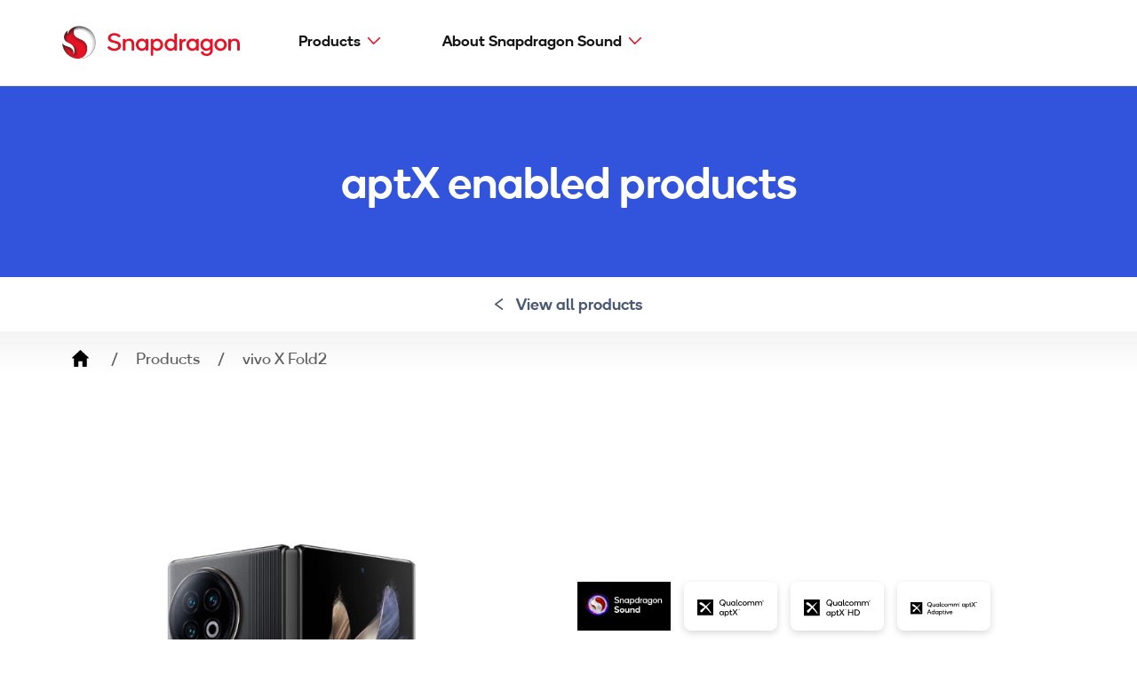

--- FILE ---
content_type: text/html; charset=UTF-8
request_url: https://www.aptx.com/products/vivo-x-fold2
body_size: 5828
content:
<!DOCTYPE html>
<html lang="en" dir="ltr" prefix="content: http://purl.org/rss/1.0/modules/content/  dc: http://purl.org/dc/terms/  foaf: http://xmlns.com/foaf/0.1/  og: http://ogp.me/ns#  rdfs: http://www.w3.org/2000/01/rdf-schema#  schema: http://schema.org/  sioc: http://rdfs.org/sioc/ns#  sioct: http://rdfs.org/sioc/types#  skos: http://www.w3.org/2004/02/skos/core#  xsd: http://www.w3.org/2001/XMLSchema# ">
  <head>
    <meta charset="utf-8" />
<meta name="description" content="vivo X Fold2 mobile phone is powered by Snapdragon Sound with aptX Lossless" />
<link rel="canonical" href="https://www.aptx.com/products/vivo-x-fold2" />
<meta name="google-site-verification" content="NUXTMn6ZcVjyaQthzY_-RNnCbCUiOmcV-5J7XWdY2g0" />
<meta name="Generator" content="Drupal 10 (https://www.drupal.org)" />
<meta name="MobileOptimized" content="width" />
<meta name="HandheldFriendly" content="true" />
<meta name="viewport" content="width=device-width, initial-scale=1.0" />
<link rel="icon" href="/themes/aptx/favicon.ico" type="image/vnd.microsoft.icon" />

    <title>vivo X Fold2 | aptX</title>
                                              
              
    
                    
    
    <script type="text/javascript">
      adobe_data_layer_vars = {"event":"page-load","page":{"device_orientation":"unknown","language_code":"en","page_name":"qc:aptx:products:vivo-x-fold2","page_type":"product","page_publish_date":"04\/24\/2023","page_last_modified_date":"04\/24\/2023","sc_site_section_1":"qc:aptx:products","sc_site_section_2":"qc:aptx:products:vivo-x-fold2"},"visitor":{"session_status":"not_logged_in","country_code":"us"}};
      adobe_data_layer_vars.page.device_orientation = window.matchMedia("(orientation: landscape)").matches ? 'landscape' : 'portrait';
      if (localStorage.getItem('previous_page_name')) {
        window.adobe_data_layer_vars.page.previous_page_name = localStorage.getItem('previous_page_name');
      }
      window.adobeDataLayer = window.adobeDataLayer || [];
      window.adobeDataLayer.push(adobe_data_layer_vars);
    </script>
    <script src="https://assets.adobedtm.com/7360c2888734/52f7999a6b6e/launch-2929f1dcda49.min.js"></script>
    <link rel="stylesheet" media="all" href="/sites/default/files/css/css_-_Qz8gt91IUYpYk8DhEMbINtZ00hAnbYqqSofi72rYA.css?delta=0&amp;language=en&amp;theme=aptx&amp;include=eJxLLCip0E_PyU9KzNEtLqnMycxL1ymuLC5JzdVPSixO1SnLTC0v1geTern5KaU5qQDzphOb" />
<link rel="stylesheet" media="all" href="/sites/default/files/css/css_8x1roqitrhDhSy2Mgf6j0m2Bmw9JAyxCqgb3pfOVpII.css?delta=1&amp;language=en&amp;theme=aptx&amp;include=eJxLLCip0E_PyU9KzNEtLqnMycxL1ymuLC5JzdVPSixO1SnLTC0v1geTern5KaU5qQDzphOb" />

    
    <link rel="preload" href="/themes/aptx/dist/fonts/QualcommNext-Thin.woff" as="font" type="font/woff2" crossorigin>
    <link rel="preload" href="/themes/aptx/dist/fonts/QualcommNext-Regular.woff" as="font" type="font/woff2" crossorigin>
    <link rel="preload" href="/themes/aptx/dist/fonts/QualcommNext-Medium.woff" as="font" type="font/woff2" crossorigin>
      </head>
  <body class="node-8361 products-vivo-x-fold2 path-node page-node-type-product">
        
      <div class="dialog-off-canvas-main-canvas" data-off-canvas-main-canvas>
    <div id="page">
  <header id="header">
          <div id="header-wrap" class="row no-gutters">
        <div id="block-aptx-branding">
  
    
        <a href="/" title="Home" rel="home">
      <img src="/themes/aptx/logo.svg" alt="Home" width="158" height="43" />
    </a>
  </div>
<nav role="navigation" aria-labelledby="block-aptx-main-menu-menu" id="block-aptx-main-menu" class="ml-auto">
                        
    <h2 class="visually-hidden" id="block-aptx-main-menu-menu">Main navigation</h2>
    

                
                            <ul class="main-header-navigation">
        
                                <li class="has-children">
                        <a href="/product-listing?aptx_type=766" data-drupal-link-query="{&quot;aptx_type&quot;:&quot;766&quot;}" data-drupal-link-system-path="product-listing">Products</a>
                                                                                                                                                                                                                                                                        
            <div class="child-menu sub-menu-single">
              <ul>
        
                                    <li>
                        <a href="/phones" data-drupal-link-system-path="node/9156">Phones</a>
                        </li>
                                    <li>
                        <a href="/laptops" data-drupal-link-system-path="node/9161">Laptops</a>
                        </li>
                                    <li>
                        <a href="/headphones" data-drupal-link-system-path="node/9166">Headphones</a>
                        </li>
                                    <li>
                        <a href="/earbuds" data-drupal-link-system-path="node/9181">Earbuds</a>
                        </li>
                                    <li>
                        <a href="/adapters" data-drupal-link-system-path="node/9176">Adapters</a>
                        </li>
                                    <li>
                        <a href="/speakers" data-drupal-link-system-path="node/9171">Speakers</a>
                        </li>
        
        </ul>
                                            </div>
            
                        </li>
                                <li class="has-children">
                        <a href="/snapdragon-sound" data-drupal-link-system-path="node/7306">About Snapdragon Sound</a>
                                                                                                                                                                                                                                                                        
            <div class="child-menu sub-menu-single">
              <ul>
        
                                    <li>
                        <a href="/snapdragon-sound" data-drupal-link-system-path="node/7306">Snapdragon Sound</a>
                        </li>
                                    <li>
                        <a href="/which-aptx" title="aptX types" data-drupal-link-system-path="node/3">aptX types</a>
                        </li>
                                    <li>
                        <a href="/aptx-adaptive" data-drupal-link-system-path="node/1">aptX Adaptive</a>
                        </li>
                                    <li>
                        <a href="/aptx-hd" data-drupal-link-system-path="node/2">aptX HD</a>
                        </li>
                                    <li>
                        <a href="/aptx-low-latency" data-drupal-link-system-path="node/10">aptX Low Latency</a>
                        </li>
                                    <li>
                        <a href="/aptx" data-drupal-link-system-path="node/9">aptX</a>
                        </li>
        
        </ul>
                                            </div>
            
                        </li>
        
        </ul>
            


    
    <div class="ml-0_25 mobile-menu-toggle d-block d-lg-none">
        <svg viewBox="0 0 32 32" xmlns="http://www.w3.org/2000/svg" class="mobile-menu-toggle-hamburger"><path d="M31.938 4.802a2.4 2.4 0 0 1-2.4 2.4H2.462a2.4 2.4 0 0 1 .001-4.8h27.076a2.4 2.4 0 0 1 2.399 2.4zm0 11.198a2.4 2.4 0 0 1-2.4 2.4H2.462a2.4 2.4 0 0 1 .001-4.8h27.076a2.4 2.4 0 0 1 2.399 2.4zm0 11.198a2.4 2.4 0 0 1-2.4 2.4l-27.076-.001a2.4 2.4 0 0 1 .001-4.799h27.076a2.4 2.4 0 0 1 2.399 2.4z"></path></svg>
        <svg viewBox="0 0 32 32" xmlns="http://www.w3.org/2000/svg" class="mobile-menu-toggle-close"><path d="M18.438 15.884L31.175 3.149a1.806 1.806 0 0 0 .002-2.554 1.801 1.801 0 0 0-2.554.003L15.886 13.333 3.147.593A1.807 1.807 0 0 0 .592.59a1.803 1.803 0 0 0 .003 2.555l12.739 12.739L.595 28.623a1.797 1.797 0 0 0 0 2.552 1.803 1.803 0 0 0 2.55 0l12.741-12.739 12.736 12.737a1.805 1.805 0 0 0 2.552-2.552L18.438 15.884z"></path></svg>
    </div>
</nav>
<div class="center-menu" style="display:none"></div>

    </div>

  </header>

    <div>
    
<div id="block-singleproductherothin" class="block block-block-content block-block-content968f8be7-75bb-44c8-9739-a4eaf6632130 block-hero-thin py-2 py-md-4">
    <div class="container text-center">
        <div class="row justify-content-center">
            <div class="col-md-8">
                
            <div><h2>aptX enabled products</h2>
</div>
      
            </div>
        </div>
    </div>
</div>

  </div>

  <div class="d-flex drop-shadow"></div>

  

  
  
  <div class="back-to-results-bar">

            
    <div class="d-flex justify-content-center">
      <a class="p-1" href="/product-listing">
        <img src="/themes/aptx/dist/images/back-to-results-arrow.svg"/>
        View all products
      </a>
    </div>
    <div class="drop-shadow-light"></div>
  </div>

  

  

  

  <main role="main">

    <div class="layout-content">
          <div>
    <div data-drupal-messages-fallback class="hidden"></div><div id="block-breadcrumbs" class="container">
      <div id="block-aptx-breadcrumbs" class="container">
  <nav role="navigation" aria-labelledby="system-breadcrumb">
    <h2 id="system-breadcrumb" class="visually-hidden">Breadcrumb</h2>
    <ol>
              <li>
                      <a href="/">Home</a>
                  </li>
              <li>
                      <a href="/products">Products</a>
                  </li>
              <li>
                      vivo X Fold2
                  </li>
          </ol>
  </nav>
</div>

<script type="application/ld+json">
	{
			      "@context": "https://schema.org",
			      "@type": "BreadcrumbList",
			      "itemListElement": [
			{
					            "@type": "ListItem",
					            "position":
		1,
					            "name": "Home"
		,
							            "item": "https://www.aptx.com/"
				},
			{
					            "@type": "ListItem",
					            "position":
		2,
					            "name": "Products"
		,
							            "item": "https://www.aptx.com/products"
				},
			{
					            "@type": "ListItem",
					            "position":
		3,
					            "name": "vivo\u0020X\u0020Fold2"
				}
		]
			    }
</script>


  </div>
<div id="block-aptx-content">
  
    
      <div class="product-body">
    <div class="container py-3 py-md-4_5 py-lg-6"  data-history-node-id="8361" about="/products/vivo-x-fold2">
        <div class="row justify-content-center justify-content-xl-start align-items-center">
            <div class="col-md-5 col-lg-6 mb-3 mb-md-0">
                                <div class="product-image p-lg-1 text-center">
                    <img class="img-fluid" src="/sites/default/files/2023-04/vivo%20X%20Fold2.jpg">
                </div>
                            </div>
















            <div class="col-md-7 col-lg-6 col-xl-5 d-flex flex-column">
                                <div class="product-type my-md-0_75">
                                                                                                    <div class="product-type my-2_25 my-md-0_75" id="all-aptx-types">
                                                    <div class="logo png">
                                <div class="hold">
                                    <img src="/themes/aptx/dist/images/qualcomm-snapdragon-sound.png" alt="Qualcomm Snapdragon Sound">
                                </div>
                            </div>
                                                    <div class="logo">
                                <div class="hold">
                                    <img src="/themes/aptx/dist/images/qualcomm-aptx-dark.svg" alt="aptX™">
                                </div>
                            </div>
                                                    <div class="logo">
                                <div class="hold">
                                    <img src="/themes/aptx/dist/images/qualcomm-aptx-hd-dark.svg" alt="aptX™ HD">
                                </div>
                            </div>
                                                    <div class="logo">
                                <div class="hold">
                                    <img src="/themes/aptx/dist/images/qualcomm-aptx-adaptive-dark.svg" alt="aptX™ Adaptive">
                                </div>
                            </div>
                                            </div>
                </div>
                                <div class="product-title my-0_75">
                    
                                            <h1 class="mb-0 entry-title" ><span>vivo X Fold2</span>
</h1>
                                        
                </div>
                <div class="product-text my-0_75">
                    <p><span><span>vivo X Fold2 mobile phone is powered by Snapdragon Sound with aptX Lossless</span></span></p>




                                            <div class="mt-0_5">
                            <span class="text-ax-gunmetal-1 body-micro-size">RRP </span>
                            <div class="product-teaser-price-rating d-inline-flex">
                                <div class="d-flex mx-auto">
                                                                                                            <img src="/themes/aptx/dist/images/ico-dollar-a.svg" height="13px" width="7px"><img src="/themes/aptx/dist/images/ico-dollar-a.svg" height="13px" width="7px"><img src="/themes/aptx/dist/images/ico-dollar-a.svg" height="13px" width="7px"><img src="/themes/aptx/dist/images/ico-dollar-a.svg" height="13px" width="7px"><img src="/themes/aptx/dist/images/ico-dollar-a.svg" height="13px" width="7px">                                                                    </div>
                            </div>
                        </div>
                    

                </div>

                                <div class="product-manufacturer-link my-0_75">

                                        <a class="aptx-button blue arrow" target="_blank" href="https://www.vivo.com/vivo/xfold2/">
                        Visit Manufacturer Website
                        <svg fill="none" height="18" width="10" xmlns="http://www.w3.org/2000/svg">
                            <path clip-rule="evenodd"
                                    d="M.315.272a1 1 0 0 1 1.413.043l8 8.5a1 1 0 0 1-.044 1.414l-8 7.5A1 1 0 0 1 .316 16.27l7.27-6.814-7.314-7.77A1 1 0 0 1 .315.271z"
                                    fill="#677790" fill-rule="evenodd"></path>
                        </svg>
                    </a>
                    
                    
                </div>
                            </div>
        </div>
    </div>
</div>
<div class="drop-shadow drop-shadow-light"></div>






<div class="related-products py-3 py-lg-6">
    <div class="container">
        <h2 class="mb-2_5 font-weight-regular text-center text-md-left">Related Products</h2>
    </div>
    <div>
        <div class="views-element-container"><div class="js-view-dom-id-960ea92265d2f24c7c783dcc63d3c9c51db6c4cdb4af8775c4f543e4b80b3d2a">
    
    
    
    <div class="filter-form-wrapper">
            
    </div>

    <div class="container">
        
        

        

<div class="row teasers">

        
  <div class="views-row col-12 col-md-6 col-lg-3 mb-1"><article class="card p-1 h-100 d-flex flex-column"  data-history-node-id="10196" about="/products/xiaomi-17">






            <div class="product-teaser-image">
            <a href="/products/xiaomi-17">
                <img class="w-100" src="/sites/default/files/2026-01/Xiaomi%2017.jpg">
            </a>
        </div>
    
    
            <div class="product-teaser-title mt-1_5">
            <h2 class="mb-0">
                <a href="/products/xiaomi-17" rel="bookmark"><span>Xiaomi 17</span>
</a>
            </h2>

                                        <span class="brand text-ax-gunmetal body-micro-size">By Xiaomi</span>
            
                        <div class="mt-0_5">
                <span class="text-ax-gunmetal-1 body-micro-size">RRP </span>
                <div class="product-teaser-price-rating d-inline-flex">
                    <div class="d-flex mx-auto">
                                                                        <img src="/themes/aptx/dist/images/ico-dollar-a.svg" height="13px" width="7px"><img src="/themes/aptx/dist/images/ico-dollar-a.svg" height="13px" width="7px"><img src="/themes/aptx/dist/images/ico-dollar-a.svg" height="13px" width="7px"><img src="/themes/aptx/dist/images/ico-dollar-a.svg" height="13px" width="7px"><img src="/themes/aptx/dist/images/ico-dollar-a.svg" height="13px" width="7px">                                            </div>
                </div>
            </div>
            
        </div>
        

    
</article>
</div>

        
  <div class="views-row col-12 col-md-6 col-lg-3 mb-1"><article class="card p-1 h-100 d-flex flex-column"  data-history-node-id="10186" about="/products/vivo-s50">






            <div class="product-teaser-image">
            <a href="/products/vivo-s50">
                <img class="w-100" src="/sites/default/files/2026-01/vivo%20S50.jpg">
            </a>
        </div>
    
    
            <div class="product-teaser-title mt-1_5">
            <h2 class="mb-0">
                <a href="/products/vivo-s50" rel="bookmark"><span>vivo S50</span>
</a>
            </h2>

                                        <span class="brand text-ax-gunmetal body-micro-size">By vivo</span>
            
                        <div class="mt-0_5">
                <span class="text-ax-gunmetal-1 body-micro-size">RRP </span>
                <div class="product-teaser-price-rating d-inline-flex">
                    <div class="d-flex mx-auto">
                                                                        <img src="/themes/aptx/dist/images/ico-dollar-a.svg" height="13px" width="7px"><img src="/themes/aptx/dist/images/ico-dollar-a.svg" height="13px" width="7px"><img src="/themes/aptx/dist/images/ico-dollar-a.svg" height="13px" width="7px"><img src="/themes/aptx/dist/images/ico-dollar-a.svg" height="13px" width="7px"><img src="/themes/aptx/dist/images/ico-dollar-a.svg" height="13px" width="7px">                                            </div>
                </div>
            </div>
            
        </div>
        

    
</article>
</div>

        
  <div class="views-row col-12 col-md-6 col-lg-3 mb-1"><article class="card p-1 h-100 d-flex flex-column"  data-history-node-id="10171" about="/products/xiaomi-17-ultra">






            <div class="product-teaser-image">
            <a href="/products/xiaomi-17-ultra">
                <img class="w-100" src="/sites/default/files/2026-01/Xiaomi%2017%20Ultra.jpg">
            </a>
        </div>
    
    
            <div class="product-teaser-title mt-1_5">
            <h2 class="mb-0">
                <a href="/products/xiaomi-17-ultra" rel="bookmark"><span>Xiaomi 17 Ultra</span>
</a>
            </h2>

                                        <span class="brand text-ax-gunmetal body-micro-size">By Xiaomi</span>
            
                        <div class="mt-0_5">
                <span class="text-ax-gunmetal-1 body-micro-size">RRP </span>
                <div class="product-teaser-price-rating d-inline-flex">
                    <div class="d-flex mx-auto">
                                                                        <img src="/themes/aptx/dist/images/ico-dollar-a.svg" height="13px" width="7px"><img src="/themes/aptx/dist/images/ico-dollar-a.svg" height="13px" width="7px"><img src="/themes/aptx/dist/images/ico-dollar-a.svg" height="13px" width="7px"><img src="/themes/aptx/dist/images/ico-dollar-a.svg" height="13px" width="7px"><img src="/themes/aptx/dist/images/ico-dollar-a.svg" height="13px" width="7px">                                            </div>
                </div>
            </div>
            
        </div>
        

    
</article>
</div>

        
  <div class="views-row col-12 col-md-6 col-lg-3 mb-1"><article class="card p-1 h-100 d-flex flex-column"  data-history-node-id="10166" about="/product/redmagic-11-pro-plus">






            <div class="product-teaser-image">
            <a href="/product/redmagic-11-pro-plus">
                <img class="w-100" src="/sites/default/files/2025-12/REDMAGIC%2011Pro%2B.jpg">
            </a>
        </div>
    
    
            <div class="product-teaser-title mt-1_5">
            <h2 class="mb-0">
                <a href="/product/redmagic-11-pro-plus" rel="bookmark"><span>REDMAGIC 11 Pro+</span>
</a>
            </h2>

                                        <span class="brand text-ax-gunmetal body-micro-size">By REDMAGIC</span>
            
                        <div class="mt-0_5">
                <span class="text-ax-gunmetal-1 body-micro-size">RRP </span>
                <div class="product-teaser-price-rating d-inline-flex">
                    <div class="d-flex mx-auto">
                                                                        <img src="/themes/aptx/dist/images/ico-dollar-a.svg" height="13px" width="7px"><img src="/themes/aptx/dist/images/ico-dollar-a.svg" height="13px" width="7px"><img src="/themes/aptx/dist/images/ico-dollar-a.svg" height="13px" width="7px"><img src="/themes/aptx/dist/images/ico-dollar-a.svg" height="13px" width="7px"><img src="/themes/aptx/dist/images/ico-dollar-a.svg" height="13px" width="7px">                                            </div>
                </div>
            </div>
            
        </div>
        

    
</article>
</div>
</div>
                

        
        



        
        
    </div>
</div>
</div>



    </div>
</div>

  </div>

  </div>

    </div>
  </main>

      <footer id="footer" class="py-2_5">
      <div class="container">
        <div>
        <a href="/" title="Home" class="text-center text-sm-left d-block" rel="home">
      <img id="footer-logo" width="340px" src="/themes/aptx/dist/images/snapdragon-logo.svg" alt="Home"/>
    </a>
<nav role="navigation" aria-labelledby="block-aptx-footer-menu" id="block-aptx-footer" class="d-block my-1">
        
                            <ul class="footer-menu">
                                            <li>
                        <a href="/about-aptx" data-drupal-link-system-path="node/5">About</a>
                        </li>
                                    <li>
                        <a href="https://www.qualcomm.com/news?tag=aptX">News</a>
                        </li>
                                    <li>
                        <a href="https://assets.qualcomm.com/subscription-center-sign-up.html">Newsletter sign up</a>
                        </li>
                                    <li>
                        <a href="/sitemap" data-drupal-link-system-path="node/1529">Sitemap</a>
                        </li>
                                    <li>
                        <a href="/terms-conditions" data-drupal-link-system-path="node/1530">Terms &amp; conditions</a>
                        </li>
                                    <li>
                        <a href="/privacy-policy" data-drupal-link-system-path="node/1531">Privacy Policy</a>
                        </li>
                                    <li>
                        <a href="https://www.qualcomm.com/site/privacy/cookies" title="Cookie Policy">Cookie Policy</a>
                        </li>
                </ul>
            


  </nav>
<div id="block-footerterms">
  
    
      <style type="text/css">#ot-sdk-btn { color: #677790 !important;font-size: 14px !important;border: none !important;background: transparent !important; padding: 10px !important; display:none; }
#ot-sdk-btn:hover { text-decoration: underline !important; color: #677790 !important; }
</style>
<p><button class="ot-sdk-show-settings" id="ot-sdk-btn">Cookie Settings</button></p>
<script>document.addEventListener("DOMContentLoaded", function(event) {jQuery(".footer-menu").append('<li></li>');jQuery("#ot-sdk-btn").show().appendTo(".footer-menu li:last");});</script>

<p>Working with aptX. <a href="https://www.qualcomm.com/products/audio">Design a product</a></p>

<p>&nbsp;</p>

<p>If you have a question or concern about the authenticity of an aptX or Snapdragon Sound enabled device, please email <a href="mailto:brandprotection@qualcomm.com">brandprotection@qualcomm.com</a>. Include brand, model, and purchase information so we can best evaluate the products.</p>

<p>&nbsp;</p>

<p>©2026 Qualcomm Technologies, Inc. and/or its affiliated companies.</p>

<p>&nbsp;</p>

<p>This website is regularly updated, so product listings may not be complete at all times.</p>

<p>&nbsp;</p>

<p>References to "Qualcomm"; may mean Qualcomm Incorporated, or subsidiaries or business units within the Qualcomm corporate structure, as applicable.<br />
Materials that are as of a specific date, including but not limited to press releases, presentations, blog posts and webcasts, may have been superseded by subsequent events or disclosures.<br />
Qualcomm Incorporated includes Qualcomm's licensing business, QTL, and the vast majority of its patent portfolio. Qualcomm Technologies, Inc., a wholly-owned subsidiary of Qualcomm Incorporated, operates, along with its subsidiaries, substantially all of Qualcomm's engineering, research and development functions, and substantially all of its products and services businesses. Qualcomm products referenced on this page are products of Qualcomm Technologies, Inc. and/or its subsidiaries.</p>
  </div>

  </div>

      </div>
    </footer>
  
</div>
  </div>

    
    <script type="application/json" data-drupal-selector="drupal-settings-json">{"path":{"baseUrl":"\/","pathPrefix":"","currentPath":"node\/8361","currentPathIsAdmin":false,"isFront":false,"currentLanguage":"en"},"pluralDelimiter":"\u0003","suppressDeprecationErrors":true,"user":{"uid":0,"permissionsHash":"4b0db18b8a7d8efcf4ea2c6f72141b660d64e6e99b54222b168bcde58c33cdd0"}}</script>
<script src="/sites/default/files/js/js_MI8nBbBJZ02g_AqzOBRlfVHNWoejDopPo57cJRRqRng.js?scope=footer&amp;delta=0&amp;language=en&amp;theme=aptx&amp;include=eJxLLCip0E_PyU9KzNEtTi7KLCgpBgBKoQeT"></script>

    <script type="text/javascript">
      if (typeof _satellite != 'undefined' && typeof _satellite.pageBottom === 'function') {
    _satellite.pageBottom();
    }
    </script>
  </body>
</html>



--- FILE ---
content_type: text/css
request_url: https://www.aptx.com/sites/default/files/css/css_8x1roqitrhDhSy2Mgf6j0m2Bmw9JAyxCqgb3pfOVpII.css?delta=1&language=en&theme=aptx&include=eJxLLCip0E_PyU9KzNEtLqnMycxL1ymuLC5JzdVPSixO1SnLTC0v1geTern5KaU5qQDzphOb
body_size: 33816
content:
/* @license GPL-2.0-or-later https://www.drupal.org/licensing/faq */
*,:after,:before{box-sizing:border-box}html{font-family:sans-serif;line-height:1.15;-webkit-text-size-adjust:100%;-webkit-tap-highlight-color:rgba(0,0,0,0)}article,footer,header,main,nav,section{display:block}body{margin:0;font-size:1rem;line-height:1.2;color:#212529;text-align:left;background-color:#fff}[tabindex="-1"]:focus:not(:focus-visible){outline:0!important}h1,h2,h3,h4{margin-top:0;margin-bottom:10px}p{margin-top:0;margin-bottom:1rem}address{font-style:normal;line-height:inherit}address,ol,ul{margin-bottom:1rem}ol,ul{margin-top:0}ol ol,ol ul,ul ol,ul ul{margin-bottom:0}strong{font-weight:600}small{font-size:80%}a{color:#007bff;text-decoration:none;background-color:transparent}a:hover{color:#0056b3;text-decoration:underline}a:not([href]):not([class]),a:not([href]):not([class]):hover{color:inherit;text-decoration:none}img{border-style:none}img,svg{vertical-align:middle}svg{overflow:hidden}table{border-collapse:collapse}label{display:inline-block;margin-bottom:.5rem}button{border-radius:0}button:focus:not(:focus-visible){outline:0}button,input,optgroup,select,textarea{margin:0;font-family:inherit;font-size:inherit;line-height:inherit}button,input{overflow:visible}button,select{text-transform:none}[role=button]{cursor:pointer}select{word-wrap:normal}[type=button],[type=reset],[type=submit],button{-webkit-appearance:button}[type=button]:not(:disabled),[type=reset]:not(:disabled),[type=submit]:not(:disabled),button:not(:disabled){cursor:pointer}[type=button]::-moz-focus-inner,[type=reset]::-moz-focus-inner,[type=submit]::-moz-focus-inner,button::-moz-focus-inner{padding:0;border-style:none}input[type=checkbox],input[type=radio]{box-sizing:border-box;padding:0}textarea{overflow:auto;resize:vertical}[type=number]::-webkit-inner-spin-button,[type=number]::-webkit-outer-spin-button{height:auto}[type=search]{outline-offset:-2px;-webkit-appearance:none}[type=search]::-webkit-search-decoration{-webkit-appearance:none}::-webkit-file-upload-button{font:inherit;-webkit-appearance:button}output{display:inline-block}template{display:none}[hidden]{display:none!important}html{box-sizing:border-box;-ms-overflow-style:scrollbar}*,:after,:before{box-sizing:inherit}.container{width:100%;padding-right:10px;padding-left:10px;margin-right:auto;margin-left:auto}.container{max-width:1200px}.row{display:flex;flex-wrap:wrap;margin-right:-10px;margin-left:-10px}.no-gutters{margin-right:0;margin-left:0}.no-gutters>.col,.no-gutters>[class*=col-]{padding-right:0;padding-left:0}.col,.col-6,.col-11,.col-12,.col-auto,.col-lg,.col-lg-3,.col-lg-4,.col-lg-5,.col-lg-6,.col-lg-7,.col-lg-8,.col-lg-9,.col-lg-10,.col-lg-12,.col-lg-auto,.col-md-4,.col-md-5,.col-md-6,.col-md-7,.col-md-8,.col-md-9,.col-md-11,.col-md-12,.col-md-auto,.col-sm-4,.col-sm-6,.col-sm-8,.col-sm-10,.col-xl-2,.col-xl-3,.col-xl-4,.col-xl-5,.col-xl-7,.col-xl-9{position:relative;width:100%;padding-right:10px;padding-left:10px}.col{flex-basis:0;flex-grow:1;max-width:100%}.col-auto{flex:0 0 auto;width:auto;max-width:100%}.col-6{flex:0 0 50%;max-width:50%}.col-11{flex:0 0 91.66667%;max-width:91.66667%}.col-12{flex:0 0 100%;max-width:100%}@media (min-width:576px){.col-sm-4{flex:0 0 33.33333%;max-width:33.33333%}.col-sm-6{flex:0 0 50%;max-width:50%}.col-sm-8{flex:0 0 66.66667%;max-width:66.66667%}.col-sm-10{flex:0 0 83.33333%;max-width:83.33333%}}@media (min-width:768px){.col-md-auto{flex:0 0 auto;width:auto;max-width:100%}.col-md-4{flex:0 0 33.33333%;max-width:33.33333%}.col-md-5{flex:0 0 41.66667%;max-width:41.66667%}.col-md-6{flex:0 0 50%;max-width:50%}.col-md-7{flex:0 0 58.33333%;max-width:58.33333%}.col-md-8{flex:0 0 66.66667%;max-width:66.66667%}.col-md-9{flex:0 0 75%;max-width:75%}.col-md-11{flex:0 0 91.66667%;max-width:91.66667%}.col-md-12{flex:0 0 100%;max-width:100%}}@media (min-width:992px){.col-lg{flex-basis:0;flex-grow:1;max-width:100%}.col-lg-auto{flex:0 0 auto;width:auto;max-width:100%}.col-lg-3{flex:0 0 25%;max-width:25%}.col-lg-4{flex:0 0 33.33333%;max-width:33.33333%}.col-lg-5{flex:0 0 41.66667%;max-width:41.66667%}.col-lg-6{flex:0 0 50%;max-width:50%}.col-lg-7{flex:0 0 58.33333%;max-width:58.33333%}.col-lg-8{flex:0 0 66.66667%;max-width:66.66667%}.col-lg-9{flex:0 0 75%;max-width:75%}.col-lg-10{flex:0 0 83.33333%;max-width:83.33333%}.col-lg-12{flex:0 0 100%;max-width:100%}.order-lg-last{order:13}}@media (min-width:1200px){.col-xl-2{flex:0 0 16.66667%;max-width:16.66667%}.col-xl-3{flex:0 0 25%;max-width:25%}.col-xl-4{flex:0 0 33.33333%;max-width:33.33333%}.col-xl-5{flex:0 0 41.66667%;max-width:41.66667%}.col-xl-7{flex:0 0 58.33333%;max-width:58.33333%}.col-xl-9{flex:0 0 75%;max-width:75%}}.border{border:1px solid #dee2e6!important}.d-none{display:none!important}.d-inline-block{display:inline-block!important}.d-block{display:block!important}.d-flex{display:flex!important}.d-inline-flex{display:inline-flex!important}@media (min-width:992px){.d-lg-none{display:none!important}.d-lg-flex{display:flex!important}}.flex-column{flex-direction:column!important}.flex-grow-1{flex-grow:1!important}.justify-content-start{justify-content:flex-start!important}.justify-content-end{justify-content:flex-end!important}.justify-content-center{justify-content:center!important}.justify-content-between{justify-content:space-between!important}.align-items-start{align-items:flex-start!important}.align-items-center{align-items:center!important}.align-self-end{align-self:flex-end!important}.align-self-center{align-self:center!important}@media (min-width:992px){.flex-lg-column{flex-direction:column!important}}@media (min-width:1200px){.justify-content-xl-start{justify-content:flex-start!important}}.w-50{width:50%!important}.w-100{width:100%!important}.h-100{height:100%!important}.mw-100{max-width:100%!important}.m-0{margin:0!important}.mt-0,.my-0{margin-top:0!important}.mx-0{margin-right:0!important}.mb-0,.my-0{margin-bottom:0!important}.mx-0{margin-left:0!important}.mt-1,.my-1{margin-top:20px!important}.mr-1,.mx-1{margin-right:20px!important}.mb-1,.my-1{margin-bottom:20px!important}.mx-1{margin-left:20px!important}.mt-2,.my-2{margin-top:40px!important}.mx-2{margin-right:40px!important}.mb-2,.my-2{margin-bottom:40px!important}.mx-2{margin-left:40px!important}.mt-3,.my-3{margin-top:60px!important}.mx-3{margin-right:60px!important}.mb-3,.my-3{margin-bottom:60px!important}.mx-3{margin-left:60px!important}.mt-4,.my-4{margin-top:80px!important}.mx-4{margin-right:80px!important}.mb-4,.my-4{margin-bottom:80px!important}.mx-4{margin-left:80px!important}.mt-5,.my-5{margin-top:100px!important}.mx-5{margin-right:100px!important}.mb-5,.my-5{margin-bottom:100px!important}.mx-5{margin-left:100px!important}.mt-0_25,.my-0_25{margin-top:5px!important}.mx-0_25{margin-right:5px!important}.mb-0_25,.my-0_25{margin-bottom:5px!important}.ml-0_25,.mx-0_25{margin-left:5px!important}.mt-0_5,.my-0_5{margin-top:10px!important}.mr-0_5,.mx-0_5{margin-right:10px!important}.mb-0_5,.my-0_5{margin-bottom:10px!important}.mx-0_5{margin-left:10px!important}.mt-0_75,.my-0_75{margin-top:15px!important}.mx-0_75{margin-right:15px!important}.mb-0_75,.my-0_75{margin-bottom:15px!important}.mx-0_75{margin-left:15px!important}.mt-1_25,.my-1_25{margin-top:25px!important}.mx-1_25{margin-right:25px!important}.mb-1_25,.my-1_25{margin-bottom:25px!important}.mx-1_25{margin-left:25px!important}.mt-1_5,.my-1_5{margin-top:30px!important}.mx-1_5{margin-right:30px!important}.mb-1_5,.my-1_5{margin-bottom:30px!important}.mx-1_5{margin-left:30px!important}.mt-1_75,.my-1_75{margin-top:35px!important}.mx-1_75{margin-right:35px!important}.mb-1_75,.my-1_75{margin-bottom:35px!important}.mx-1_75{margin-left:35px!important}.mt-2_25,.my-2_25{margin-top:45px!important}.mx-2_25{margin-right:45px!important}.mb-2_25,.my-2_25{margin-bottom:45px!important}.mx-2_25{margin-left:45px!important}.mt-2_5,.my-2_5{margin-top:50px!important}.mx-2_5{margin-right:50px!important}.mb-2_5,.my-2_5{margin-bottom:50px!important}.mx-2_5{margin-left:50px!important}.mt-2_75,.my-2_75{margin-top:55px!important}.mx-2_75{margin-right:55px!important}.mb-2_75,.my-2_75{margin-bottom:55px!important}.mx-2_75{margin-left:55px!important}.mt-3_5,.my-3_5{margin-top:70px!important}.mx-3_5{margin-right:70px!important}.mb-3_5,.my-3_5{margin-bottom:70px!important}.mx-3_5{margin-left:70px!important}.mt-4_5,.my-4_5{margin-top:90px!important}.mx-4_5{margin-right:90px!important}.mb-4_5,.my-4_5{margin-bottom:90px!important}.mx-4_5{margin-left:90px!important}.mt-5_5,.my-5_5{margin-top:110px!important}.mx-5_5{margin-right:110px!important}.mb-5_5,.my-5_5{margin-bottom:110px!important}.mx-5_5{margin-left:110px!important}.mt-6,.my-6{margin-top:120px!important}.mx-6{margin-right:120px!important}.mb-6,.my-6{margin-bottom:120px!important}.mx-6{margin-left:120px!important}.mt-6_25,.my-6_25{margin-top:125px!important}.mx-6_25{margin-right:125px!important}.mb-6_25,.my-6_25{margin-bottom:125px!important}.mx-6_25{margin-left:125px!important}.mt-6_5,.my-6_5{margin-top:130px!important}.mx-6_5{margin-right:130px!important}.mb-6_5,.my-6_5{margin-bottom:130px!important}.mx-6_5{margin-left:130px!important}.mt-6_75,.my-6_75{margin-top:135px!important}.mx-6_75{margin-right:135px!important}.mb-6_75,.my-6_75{margin-bottom:135px!important}.mx-6_75{margin-left:135px!important}.mt-7,.my-7{margin-top:140px!important}.mx-7{margin-right:140px!important}.mb-7,.my-7{margin-bottom:140px!important}.mx-7{margin-left:140px!important}.mt-7_25,.my-7_25{margin-top:145px!important}.mx-7_25{margin-right:145px!important}.mb-7_25,.my-7_25{margin-bottom:145px!important}.mx-7_25{margin-left:145px!important}.mt-7_5,.my-7_5{margin-top:150px!important}.mx-7_5{margin-right:150px!important}.mb-7_5,.my-7_5{margin-bottom:150px!important}.mx-7_5{margin-left:150px!important}.mt-7_75,.my-7_75{margin-top:155px!important}.mx-7_75{margin-right:155px!important}.mb-7_75,.my-7_75{margin-bottom:155px!important}.mx-7_75{margin-left:155px!important}.mt-8,.my-8{margin-top:160px!important}.mx-8{margin-right:160px!important}.mb-8,.my-8{margin-bottom:160px!important}.mx-8{margin-left:160px!important}.mt-8_25,.my-8_25{margin-top:165px!important}.mx-8_25{margin-right:165px!important}.mb-8_25,.my-8_25{margin-bottom:165px!important}.mx-8_25{margin-left:165px!important}.mt-8_5,.my-8_5{margin-top:170px!important}.mx-8_5{margin-right:170px!important}.mb-8_5,.my-8_5{margin-bottom:170px!important}.mx-8_5{margin-left:170px!important}.mt-8_75,.my-8_75{margin-top:175px!important}.mx-8_75{margin-right:175px!important}.mb-8_75,.my-8_75{margin-bottom:175px!important}.mx-8_75{margin-left:175px!important}.mt-9,.my-9{margin-top:180px!important}.mx-9{margin-right:180px!important}.mb-9,.my-9{margin-bottom:180px!important}.mx-9{margin-left:180px!important}.mt-9_25,.my-9_25{margin-top:185px!important}.mx-9_25{margin-right:185px!important}.mb-9_25,.my-9_25{margin-bottom:185px!important}.mx-9_25{margin-left:185px!important}.mt-9_5,.my-9_5{margin-top:190px!important}.mx-9_5{margin-right:190px!important}.mb-9_5,.my-9_5{margin-bottom:190px!important}.mx-9_5{margin-left:190px!important}.mt-9_75,.my-9_75{margin-top:195px!important}.mx-9_75{margin-right:195px!important}.mb-9_75,.my-9_75{margin-bottom:195px!important}.mx-9_75{margin-left:195px!important}.mt-10,.my-10{margin-top:200px!important}.mx-10{margin-right:200px!important}.mb-10,.my-10{margin-bottom:200px!important}.mx-10{margin-left:200px!important}.mt-12,.my-12{margin-top:240px!important}.mx-12{margin-right:240px!important}.mb-12,.my-12{margin-bottom:240px!important}.mx-12{margin-left:240px!important}.mt-15,.my-15{margin-top:300px!important}.mx-15{margin-right:300px!important}.mb-15,.my-15{margin-bottom:300px!important}.mx-15{margin-left:300px!important}.p-0{padding:0!important}.py-0{padding-top:0!important}.px-0{padding-right:0!important}.py-0{padding-bottom:0!important}.px-0{padding-left:0!important}.p-1{padding:20px!important}.pt-1,.py-1{padding-top:20px!important}.px-1{padding-right:20px!important}.pb-1,.py-1{padding-bottom:20px!important}.px-1{padding-left:20px!important}.p-2{padding:40px!important}.pt-2,.py-2{padding-top:40px!important}.px-2{padding-right:40px!important}.pb-2,.py-2{padding-bottom:40px!important}.px-2{padding-left:40px!important}.py-3{padding-top:60px!important}.pb-3,.py-3{padding-bottom:60px!important}.py-4{padding-top:80px!important}.pb-4,.py-4{padding-bottom:80px!important}.py-5{padding-top:100px!important}.py-5{padding-bottom:100px!important}.py-0_25{padding-top:5px!important}.pr-0_25,.px-0_25{padding-right:5px!important}.py-0_25{padding-bottom:5px!important}.px-0_25{padding-left:5px!important}.py-0_5{padding-top:10px!important}.pr-0_5{padding-right:10px!important}.py-0_5{padding-bottom:10px!important}.py-0_75{padding-top:15px!important}.py-0_75{padding-bottom:15px!important}.py-1_25{padding-top:25px!important}.py-1_25{padding-bottom:25px!important}.p-1_5{padding:30px!important}.py-1_5{padding-top:30px!important}.px-1_5{padding-right:30px!important}.pb-1_5,.py-1_5{padding-bottom:30px!important}.px-1_5{padding-left:30px!important}.py-1_75{padding-top:35px!important}.py-1_75{padding-bottom:35px!important}.py-2_25{padding-top:45px!important}.py-2_25{padding-bottom:45px!important}.py-2_5{padding-top:50px!important}.py-2_5{padding-bottom:50px!important}.py-2_75{padding-top:55px!important}.py-2_75{padding-bottom:55px!important}.py-3_5{padding-top:70px!important}.py-3_5{padding-bottom:70px!important}.py-4_5{padding-top:90px!important}.py-4_5{padding-bottom:90px!important}.py-5_5{padding-top:110px!important}.py-5_5{padding-bottom:110px!important}.py-6{padding-top:120px!important}.py-6{padding-bottom:120px!important}.py-6_25{padding-top:125px!important}.py-6_25{padding-bottom:125px!important}.py-6_5{padding-top:130px!important}.py-6_5{padding-bottom:130px!important}.py-6_75{padding-top:135px!important}.py-6_75{padding-bottom:135px!important}.py-7{padding-top:140px!important}.py-7{padding-bottom:140px!important}.py-7_25{padding-top:145px!important}.py-7_25{padding-bottom:145px!important}.py-7_5{padding-top:150px!important}.py-7_5{padding-bottom:150px!important}.py-7_75{padding-top:155px!important}.py-7_75{padding-bottom:155px!important}.py-8{padding-top:160px!important}.py-8{padding-bottom:160px!important}.py-8_25{padding-top:165px!important}.py-8_25{padding-bottom:165px!important}.py-8_5{padding-top:170px!important}.py-8_5{padding-bottom:170px!important}.py-8_75{padding-top:175px!important}.py-8_75{padding-bottom:175px!important}.py-9{padding-top:180px!important}.py-9{padding-bottom:180px!important}.py-9_25{padding-top:185px!important}.py-9_25{padding-bottom:185px!important}.py-9_5{padding-top:190px!important}.py-9_5{padding-bottom:190px!important}.py-9_75{padding-top:195px!important}.py-9_75{padding-bottom:195px!important}.pt-10,.py-10{padding-top:200px!important}.py-10{padding-bottom:200px!important}.py-12{padding-top:240px!important}.py-12{padding-bottom:240px!important}.pt-15,.py-15{padding-top:300px!important}.py-15{padding-bottom:300px!important}.mt-n1,.my-n1{margin-top:-20px!important}.mx-n1{margin-right:-20px!important}.mb-n1,.my-n1{margin-bottom:-20px!important}.mx-n1{margin-left:-20px!important}.mt-n2,.my-n2{margin-top:-40px!important}.mx-n2{margin-right:-40px!important}.mb-n2,.my-n2{margin-bottom:-40px!important}.mx-n2{margin-left:-40px!important}.mt-n3,.my-n3{margin-top:-60px!important}.mx-n3{margin-right:-60px!important}.mb-n3,.my-n3{margin-bottom:-60px!important}.mx-n3{margin-left:-60px!important}.mt-n4,.my-n4{margin-top:-80px!important}.mx-n4{margin-right:-80px!important}.mb-n4,.my-n4{margin-bottom:-80px!important}.mx-n4{margin-left:-80px!important}.mt-n5,.my-n5{margin-top:-100px!important}.mx-n5{margin-right:-100px!important}.mb-n5,.my-n5{margin-bottom:-100px!important}.mx-n5{margin-left:-100px!important}.mt-n0_25,.my-n0_25{margin-top:-5px!important}.mx-n0_25{margin-right:-5px!important}.mb-n0_25,.my-n0_25{margin-bottom:-5px!important}.mx-n0_25{margin-left:-5px!important}.mt-n0_5,.my-n0_5{margin-top:-10px!important}.mx-n0_5{margin-right:-10px!important}.mb-n0_5,.my-n0_5{margin-bottom:-10px!important}.mx-n0_5{margin-left:-10px!important}.mt-n0_75,.my-n0_75{margin-top:-15px!important}.mx-n0_75{margin-right:-15px!important}.mb-n0_75,.my-n0_75{margin-bottom:-15px!important}.mx-n0_75{margin-left:-15px!important}.mt-n1_25,.my-n1_25{margin-top:-25px!important}.mx-n1_25{margin-right:-25px!important}.mb-n1_25,.my-n1_25{margin-bottom:-25px!important}.mx-n1_25{margin-left:-25px!important}.mt-n1_5,.my-n1_5{margin-top:-30px!important}.mx-n1_5{margin-right:-30px!important}.mb-n1_5,.my-n1_5{margin-bottom:-30px!important}.mx-n1_5{margin-left:-30px!important}.mt-n1_75,.my-n1_75{margin-top:-35px!important}.mx-n1_75{margin-right:-35px!important}.mb-n1_75,.my-n1_75{margin-bottom:-35px!important}.mx-n1_75{margin-left:-35px!important}.mt-n2_25,.my-n2_25{margin-top:-45px!important}.mx-n2_25{margin-right:-45px!important}.mb-n2_25,.my-n2_25{margin-bottom:-45px!important}.mx-n2_25{margin-left:-45px!important}.mt-n2_5,.my-n2_5{margin-top:-50px!important}.mx-n2_5{margin-right:-50px!important}.mb-n2_5,.my-n2_5{margin-bottom:-50px!important}.mx-n2_5{margin-left:-50px!important}.mt-n2_75,.my-n2_75{margin-top:-55px!important}.mx-n2_75{margin-right:-55px!important}.mb-n2_75,.my-n2_75{margin-bottom:-55px!important}.mx-n2_75{margin-left:-55px!important}.mt-n3_5,.my-n3_5{margin-top:-70px!important}.mx-n3_5{margin-right:-70px!important}.mb-n3_5,.my-n3_5{margin-bottom:-70px!important}.mx-n3_5{margin-left:-70px!important}.mt-n4_5,.my-n4_5{margin-top:-90px!important}.mx-n4_5{margin-right:-90px!important}.mb-n4_5,.my-n4_5{margin-bottom:-90px!important}.mx-n4_5{margin-left:-90px!important}.mt-n5_5,.my-n5_5{margin-top:-110px!important}.mx-n5_5{margin-right:-110px!important}.mb-n5_5,.my-n5_5{margin-bottom:-110px!important}.mx-n5_5{margin-left:-110px!important}.mt-n6,.my-n6{margin-top:-120px!important}.mx-n6{margin-right:-120px!important}.mb-n6,.my-n6{margin-bottom:-120px!important}.mx-n6{margin-left:-120px!important}.mt-n6_25,.my-n6_25{margin-top:-125px!important}.mx-n6_25{margin-right:-125px!important}.mb-n6_25,.my-n6_25{margin-bottom:-125px!important}.mx-n6_25{margin-left:-125px!important}.mt-n6_5,.my-n6_5{margin-top:-130px!important}.mx-n6_5{margin-right:-130px!important}.mb-n6_5,.my-n6_5{margin-bottom:-130px!important}.mx-n6_5{margin-left:-130px!important}.mt-n6_75,.my-n6_75{margin-top:-135px!important}.mx-n6_75{margin-right:-135px!important}.mb-n6_75,.my-n6_75{margin-bottom:-135px!important}.mx-n6_75{margin-left:-135px!important}.mt-n7,.my-n7{margin-top:-140px!important}.mx-n7{margin-right:-140px!important}.mb-n7,.my-n7{margin-bottom:-140px!important}.mx-n7{margin-left:-140px!important}.mt-n7_25,.my-n7_25{margin-top:-145px!important}.mx-n7_25{margin-right:-145px!important}.mb-n7_25,.my-n7_25{margin-bottom:-145px!important}.mx-n7_25{margin-left:-145px!important}.mt-n7_5,.my-n7_5{margin-top:-150px!important}.mx-n7_5{margin-right:-150px!important}.mb-n7_5,.my-n7_5{margin-bottom:-150px!important}.mx-n7_5{margin-left:-150px!important}.mt-n7_75,.my-n7_75{margin-top:-155px!important}.mx-n7_75{margin-right:-155px!important}.mb-n7_75,.my-n7_75{margin-bottom:-155px!important}.mx-n7_75{margin-left:-155px!important}.mt-n8,.my-n8{margin-top:-160px!important}.mx-n8{margin-right:-160px!important}.mb-n8,.my-n8{margin-bottom:-160px!important}.mx-n8{margin-left:-160px!important}.mt-n8_25,.my-n8_25{margin-top:-165px!important}.mx-n8_25{margin-right:-165px!important}.mb-n8_25,.my-n8_25{margin-bottom:-165px!important}.mx-n8_25{margin-left:-165px!important}.mt-n8_5,.my-n8_5{margin-top:-170px!important}.mx-n8_5{margin-right:-170px!important}.mb-n8_5,.my-n8_5{margin-bottom:-170px!important}.mx-n8_5{margin-left:-170px!important}.mt-n8_75,.my-n8_75{margin-top:-175px!important}.mx-n8_75{margin-right:-175px!important}.mb-n8_75,.my-n8_75{margin-bottom:-175px!important}.mx-n8_75{margin-left:-175px!important}.mt-n9,.my-n9{margin-top:-180px!important}.mx-n9{margin-right:-180px!important}.mb-n9,.my-n9{margin-bottom:-180px!important}.mx-n9{margin-left:-180px!important}.mt-n9_25,.my-n9_25{margin-top:-185px!important}.mx-n9_25{margin-right:-185px!important}.mb-n9_25,.my-n9_25{margin-bottom:-185px!important}.mx-n9_25{margin-left:-185px!important}.mt-n9_5,.my-n9_5{margin-top:-190px!important}.mx-n9_5{margin-right:-190px!important}.mb-n9_5,.my-n9_5{margin-bottom:-190px!important}.mx-n9_5{margin-left:-190px!important}.mt-n9_75,.my-n9_75{margin-top:-195px!important}.mx-n9_75{margin-right:-195px!important}.mb-n9_75,.my-n9_75{margin-bottom:-195px!important}.mx-n9_75{margin-left:-195px!important}.mt-n10,.my-n10{margin-top:-200px!important}.mx-n10{margin-right:-200px!important}.mb-n10,.my-n10{margin-bottom:-200px!important}.mx-n10{margin-left:-200px!important}.mt-n12,.my-n12{margin-top:-240px!important}.mx-n12{margin-right:-240px!important}.mb-n12,.my-n12{margin-bottom:-240px!important}.mx-n12{margin-left:-240px!important}.mt-n15,.my-n15{margin-top:-300px!important}.mx-n15{margin-right:-300px!important}.mb-n15,.my-n15{margin-bottom:-300px!important}.mx-n15{margin-left:-300px!important}.mt-auto,.my-auto{margin-top:auto!important}.mx-auto{margin-right:auto!important}.mb-auto,.my-auto{margin-bottom:auto!important}.ml-auto,.mx-auto{margin-left:auto!important}@media (min-width:374px){.mt-xs-0,.my-xs-0{margin-top:0!important}.mx-xs-0{margin-right:0!important}.mb-xs-0,.my-xs-0{margin-bottom:0!important}.mx-xs-0{margin-left:0!important}.mt-xs-1,.my-xs-1{margin-top:20px!important}.mx-xs-1{margin-right:20px!important}.mb-xs-1,.my-xs-1{margin-bottom:20px!important}.mx-xs-1{margin-left:20px!important}.mt-xs-2,.my-xs-2{margin-top:40px!important}.mx-xs-2{margin-right:40px!important}.mb-xs-2,.my-xs-2{margin-bottom:40px!important}.mx-xs-2{margin-left:40px!important}.mt-xs-3,.my-xs-3{margin-top:60px!important}.mx-xs-3{margin-right:60px!important}.mb-xs-3,.my-xs-3{margin-bottom:60px!important}.mx-xs-3{margin-left:60px!important}.mt-xs-4,.my-xs-4{margin-top:80px!important}.mx-xs-4{margin-right:80px!important}.mb-xs-4,.my-xs-4{margin-bottom:80px!important}.mx-xs-4{margin-left:80px!important}.mt-xs-5,.my-xs-5{margin-top:100px!important}.mx-xs-5{margin-right:100px!important}.mb-xs-5,.my-xs-5{margin-bottom:100px!important}.mx-xs-5{margin-left:100px!important}.mt-xs-0_25,.my-xs-0_25{margin-top:5px!important}.mx-xs-0_25{margin-right:5px!important}.mb-xs-0_25,.my-xs-0_25{margin-bottom:5px!important}.mx-xs-0_25{margin-left:5px!important}.mt-xs-0_5,.my-xs-0_5{margin-top:10px!important}.mx-xs-0_5{margin-right:10px!important}.mb-xs-0_5,.my-xs-0_5{margin-bottom:10px!important}.mx-xs-0_5{margin-left:10px!important}.mt-xs-0_75,.my-xs-0_75{margin-top:15px!important}.mx-xs-0_75{margin-right:15px!important}.mb-xs-0_75,.my-xs-0_75{margin-bottom:15px!important}.mx-xs-0_75{margin-left:15px!important}.mt-xs-1_25,.my-xs-1_25{margin-top:25px!important}.mx-xs-1_25{margin-right:25px!important}.mb-xs-1_25,.my-xs-1_25{margin-bottom:25px!important}.mx-xs-1_25{margin-left:25px!important}.mt-xs-1_5,.my-xs-1_5{margin-top:30px!important}.mx-xs-1_5{margin-right:30px!important}.mb-xs-1_5,.my-xs-1_5{margin-bottom:30px!important}.mx-xs-1_5{margin-left:30px!important}.mt-xs-1_75,.my-xs-1_75{margin-top:35px!important}.mx-xs-1_75{margin-right:35px!important}.mb-xs-1_75,.my-xs-1_75{margin-bottom:35px!important}.mx-xs-1_75{margin-left:35px!important}.mt-xs-2_25,.my-xs-2_25{margin-top:45px!important}.mx-xs-2_25{margin-right:45px!important}.mb-xs-2_25,.my-xs-2_25{margin-bottom:45px!important}.mx-xs-2_25{margin-left:45px!important}.mt-xs-2_5,.my-xs-2_5{margin-top:50px!important}.mx-xs-2_5{margin-right:50px!important}.mb-xs-2_5,.my-xs-2_5{margin-bottom:50px!important}.mx-xs-2_5{margin-left:50px!important}.mt-xs-2_75,.my-xs-2_75{margin-top:55px!important}.mx-xs-2_75{margin-right:55px!important}.mb-xs-2_75,.my-xs-2_75{margin-bottom:55px!important}.mx-xs-2_75{margin-left:55px!important}.mt-xs-3_5,.my-xs-3_5{margin-top:70px!important}.mx-xs-3_5{margin-right:70px!important}.mb-xs-3_5,.my-xs-3_5{margin-bottom:70px!important}.mx-xs-3_5{margin-left:70px!important}.mt-xs-4_5,.my-xs-4_5{margin-top:90px!important}.mx-xs-4_5{margin-right:90px!important}.mb-xs-4_5,.my-xs-4_5{margin-bottom:90px!important}.mx-xs-4_5{margin-left:90px!important}.mt-xs-5_5,.my-xs-5_5{margin-top:110px!important}.mx-xs-5_5{margin-right:110px!important}.mb-xs-5_5,.my-xs-5_5{margin-bottom:110px!important}.mx-xs-5_5{margin-left:110px!important}.mt-xs-6,.my-xs-6{margin-top:120px!important}.mx-xs-6{margin-right:120px!important}.mb-xs-6,.my-xs-6{margin-bottom:120px!important}.mx-xs-6{margin-left:120px!important}.mt-xs-6_25,.my-xs-6_25{margin-top:125px!important}.mx-xs-6_25{margin-right:125px!important}.mb-xs-6_25,.my-xs-6_25{margin-bottom:125px!important}.mx-xs-6_25{margin-left:125px!important}.mt-xs-6_5,.my-xs-6_5{margin-top:130px!important}.mx-xs-6_5{margin-right:130px!important}.mb-xs-6_5,.my-xs-6_5{margin-bottom:130px!important}.mx-xs-6_5{margin-left:130px!important}.mt-xs-6_75,.my-xs-6_75{margin-top:135px!important}.mx-xs-6_75{margin-right:135px!important}.mb-xs-6_75,.my-xs-6_75{margin-bottom:135px!important}.mx-xs-6_75{margin-left:135px!important}.mt-xs-7,.my-xs-7{margin-top:140px!important}.mx-xs-7{margin-right:140px!important}.mb-xs-7,.my-xs-7{margin-bottom:140px!important}.mx-xs-7{margin-left:140px!important}.mt-xs-7_25,.my-xs-7_25{margin-top:145px!important}.mx-xs-7_25{margin-right:145px!important}.mb-xs-7_25,.my-xs-7_25{margin-bottom:145px!important}.mx-xs-7_25{margin-left:145px!important}.mt-xs-7_5,.my-xs-7_5{margin-top:150px!important}.mx-xs-7_5{margin-right:150px!important}.mb-xs-7_5,.my-xs-7_5{margin-bottom:150px!important}.mx-xs-7_5{margin-left:150px!important}.mt-xs-7_75,.my-xs-7_75{margin-top:155px!important}.mx-xs-7_75{margin-right:155px!important}.mb-xs-7_75,.my-xs-7_75{margin-bottom:155px!important}.mx-xs-7_75{margin-left:155px!important}.mt-xs-8,.my-xs-8{margin-top:160px!important}.mx-xs-8{margin-right:160px!important}.mb-xs-8,.my-xs-8{margin-bottom:160px!important}.mx-xs-8{margin-left:160px!important}.mt-xs-8_25,.my-xs-8_25{margin-top:165px!important}.mx-xs-8_25{margin-right:165px!important}.mb-xs-8_25,.my-xs-8_25{margin-bottom:165px!important}.mx-xs-8_25{margin-left:165px!important}.mt-xs-8_5,.my-xs-8_5{margin-top:170px!important}.mx-xs-8_5{margin-right:170px!important}.mb-xs-8_5,.my-xs-8_5{margin-bottom:170px!important}.mx-xs-8_5{margin-left:170px!important}.mt-xs-8_75,.my-xs-8_75{margin-top:175px!important}.mx-xs-8_75{margin-right:175px!important}.mb-xs-8_75,.my-xs-8_75{margin-bottom:175px!important}.mx-xs-8_75{margin-left:175px!important}.mt-xs-9,.my-xs-9{margin-top:180px!important}.mx-xs-9{margin-right:180px!important}.mb-xs-9,.my-xs-9{margin-bottom:180px!important}.mx-xs-9{margin-left:180px!important}.mt-xs-9_25,.my-xs-9_25{margin-top:185px!important}.mx-xs-9_25{margin-right:185px!important}.mb-xs-9_25,.my-xs-9_25{margin-bottom:185px!important}.mx-xs-9_25{margin-left:185px!important}.mt-xs-9_5,.my-xs-9_5{margin-top:190px!important}.mx-xs-9_5{margin-right:190px!important}.mb-xs-9_5,.my-xs-9_5{margin-bottom:190px!important}.mx-xs-9_5{margin-left:190px!important}.mt-xs-9_75,.my-xs-9_75{margin-top:195px!important}.mx-xs-9_75{margin-right:195px!important}.mb-xs-9_75,.my-xs-9_75{margin-bottom:195px!important}.mx-xs-9_75{margin-left:195px!important}.mt-xs-10,.my-xs-10{margin-top:200px!important}.mx-xs-10{margin-right:200px!important}.mb-xs-10,.my-xs-10{margin-bottom:200px!important}.mx-xs-10{margin-left:200px!important}.mt-xs-12,.my-xs-12{margin-top:240px!important}.mx-xs-12{margin-right:240px!important}.mb-xs-12,.my-xs-12{margin-bottom:240px!important}.mx-xs-12{margin-left:240px!important}.mt-xs-15,.my-xs-15{margin-top:300px!important}.mx-xs-15{margin-right:300px!important}.mb-xs-15,.my-xs-15{margin-bottom:300px!important}.mx-xs-15{margin-left:300px!important}.py-xs-0{padding-top:0!important}.py-xs-0{padding-bottom:0!important}.py-xs-1{padding-top:20px!important}.py-xs-1{padding-bottom:20px!important}.py-xs-2{padding-top:40px!important}.py-xs-2{padding-bottom:40px!important}.py-xs-3{padding-top:60px!important}.py-xs-3{padding-bottom:60px!important}.py-xs-4{padding-top:80px!important}.py-xs-4{padding-bottom:80px!important}.py-xs-5{padding-top:100px!important}.py-xs-5{padding-bottom:100px!important}.py-xs-0_25{padding-top:5px!important}.py-xs-0_25{padding-bottom:5px!important}.py-xs-0_5{padding-top:10px!important}.py-xs-0_5{padding-bottom:10px!important}.py-xs-0_75{padding-top:15px!important}.py-xs-0_75{padding-bottom:15px!important}.py-xs-1_25{padding-top:25px!important}.py-xs-1_25{padding-bottom:25px!important}.py-xs-1_5{padding-top:30px!important}.py-xs-1_5{padding-bottom:30px!important}.py-xs-1_75{padding-top:35px!important}.py-xs-1_75{padding-bottom:35px!important}.py-xs-2_25{padding-top:45px!important}.py-xs-2_25{padding-bottom:45px!important}.py-xs-2_5{padding-top:50px!important}.py-xs-2_5{padding-bottom:50px!important}.py-xs-2_75{padding-top:55px!important}.py-xs-2_75{padding-bottom:55px!important}.py-xs-3_5{padding-top:70px!important}.py-xs-3_5{padding-bottom:70px!important}.py-xs-4_5{padding-top:90px!important}.py-xs-4_5{padding-bottom:90px!important}.py-xs-5_5{padding-top:110px!important}.py-xs-5_5{padding-bottom:110px!important}.py-xs-6{padding-top:120px!important}.py-xs-6{padding-bottom:120px!important}.py-xs-6_25{padding-top:125px!important}.py-xs-6_25{padding-bottom:125px!important}.py-xs-6_5{padding-top:130px!important}.py-xs-6_5{padding-bottom:130px!important}.py-xs-6_75{padding-top:135px!important}.py-xs-6_75{padding-bottom:135px!important}.py-xs-7{padding-top:140px!important}.py-xs-7{padding-bottom:140px!important}.py-xs-7_25{padding-top:145px!important}.py-xs-7_25{padding-bottom:145px!important}.py-xs-7_5{padding-top:150px!important}.py-xs-7_5{padding-bottom:150px!important}.py-xs-7_75{padding-top:155px!important}.py-xs-7_75{padding-bottom:155px!important}.py-xs-8{padding-top:160px!important}.py-xs-8{padding-bottom:160px!important}.py-xs-8_25{padding-top:165px!important}.py-xs-8_25{padding-bottom:165px!important}.py-xs-8_5{padding-top:170px!important}.py-xs-8_5{padding-bottom:170px!important}.py-xs-8_75{padding-top:175px!important}.py-xs-8_75{padding-bottom:175px!important}.py-xs-9{padding-top:180px!important}.py-xs-9{padding-bottom:180px!important}.py-xs-9_25{padding-top:185px!important}.py-xs-9_25{padding-bottom:185px!important}.py-xs-9_5{padding-top:190px!important}.py-xs-9_5{padding-bottom:190px!important}.py-xs-9_75{padding-top:195px!important}.py-xs-9_75{padding-bottom:195px!important}.py-xs-10{padding-top:200px!important}.py-xs-10{padding-bottom:200px!important}.py-xs-12{padding-top:240px!important}.py-xs-12{padding-bottom:240px!important}.py-xs-15{padding-top:300px!important}.py-xs-15{padding-bottom:300px!important}.mt-xs-n1,.my-xs-n1{margin-top:-20px!important}.mx-xs-n1{margin-right:-20px!important}.mb-xs-n1,.my-xs-n1{margin-bottom:-20px!important}.mx-xs-n1{margin-left:-20px!important}.mt-xs-n2,.my-xs-n2{margin-top:-40px!important}.mx-xs-n2{margin-right:-40px!important}.mb-xs-n2,.my-xs-n2{margin-bottom:-40px!important}.mx-xs-n2{margin-left:-40px!important}.mt-xs-n3,.my-xs-n3{margin-top:-60px!important}.mx-xs-n3{margin-right:-60px!important}.mb-xs-n3,.my-xs-n3{margin-bottom:-60px!important}.mx-xs-n3{margin-left:-60px!important}.mt-xs-n4,.my-xs-n4{margin-top:-80px!important}.mx-xs-n4{margin-right:-80px!important}.mb-xs-n4,.my-xs-n4{margin-bottom:-80px!important}.mx-xs-n4{margin-left:-80px!important}.mt-xs-n5,.my-xs-n5{margin-top:-100px!important}.mx-xs-n5{margin-right:-100px!important}.mb-xs-n5,.my-xs-n5{margin-bottom:-100px!important}.mx-xs-n5{margin-left:-100px!important}.mt-xs-n0_25,.my-xs-n0_25{margin-top:-5px!important}.mx-xs-n0_25{margin-right:-5px!important}.mb-xs-n0_25,.my-xs-n0_25{margin-bottom:-5px!important}.mx-xs-n0_25{margin-left:-5px!important}.mt-xs-n0_5,.my-xs-n0_5{margin-top:-10px!important}.mx-xs-n0_5{margin-right:-10px!important}.mb-xs-n0_5,.my-xs-n0_5{margin-bottom:-10px!important}.mx-xs-n0_5{margin-left:-10px!important}.mt-xs-n0_75,.my-xs-n0_75{margin-top:-15px!important}.mx-xs-n0_75{margin-right:-15px!important}.mb-xs-n0_75,.my-xs-n0_75{margin-bottom:-15px!important}.mx-xs-n0_75{margin-left:-15px!important}.mt-xs-n1_25,.my-xs-n1_25{margin-top:-25px!important}.mx-xs-n1_25{margin-right:-25px!important}.mb-xs-n1_25,.my-xs-n1_25{margin-bottom:-25px!important}.mx-xs-n1_25{margin-left:-25px!important}.mt-xs-n1_5,.my-xs-n1_5{margin-top:-30px!important}.mx-xs-n1_5{margin-right:-30px!important}.mb-xs-n1_5,.my-xs-n1_5{margin-bottom:-30px!important}.mx-xs-n1_5{margin-left:-30px!important}.mt-xs-n1_75,.my-xs-n1_75{margin-top:-35px!important}.mx-xs-n1_75{margin-right:-35px!important}.mb-xs-n1_75,.my-xs-n1_75{margin-bottom:-35px!important}.mx-xs-n1_75{margin-left:-35px!important}.mt-xs-n2_25,.my-xs-n2_25{margin-top:-45px!important}.mx-xs-n2_25{margin-right:-45px!important}.mb-xs-n2_25,.my-xs-n2_25{margin-bottom:-45px!important}.mx-xs-n2_25{margin-left:-45px!important}.mt-xs-n2_5,.my-xs-n2_5{margin-top:-50px!important}.mx-xs-n2_5{margin-right:-50px!important}.mb-xs-n2_5,.my-xs-n2_5{margin-bottom:-50px!important}.mx-xs-n2_5{margin-left:-50px!important}.mt-xs-n2_75,.my-xs-n2_75{margin-top:-55px!important}.mx-xs-n2_75{margin-right:-55px!important}.mb-xs-n2_75,.my-xs-n2_75{margin-bottom:-55px!important}.mx-xs-n2_75{margin-left:-55px!important}.mt-xs-n3_5,.my-xs-n3_5{margin-top:-70px!important}.mx-xs-n3_5{margin-right:-70px!important}.mb-xs-n3_5,.my-xs-n3_5{margin-bottom:-70px!important}.mx-xs-n3_5{margin-left:-70px!important}.mt-xs-n4_5,.my-xs-n4_5{margin-top:-90px!important}.mx-xs-n4_5{margin-right:-90px!important}.mb-xs-n4_5,.my-xs-n4_5{margin-bottom:-90px!important}.mx-xs-n4_5{margin-left:-90px!important}.mt-xs-n5_5,.my-xs-n5_5{margin-top:-110px!important}.mx-xs-n5_5{margin-right:-110px!important}.mb-xs-n5_5,.my-xs-n5_5{margin-bottom:-110px!important}.mx-xs-n5_5{margin-left:-110px!important}.mt-xs-n6,.my-xs-n6{margin-top:-120px!important}.mx-xs-n6{margin-right:-120px!important}.mb-xs-n6,.my-xs-n6{margin-bottom:-120px!important}.mx-xs-n6{margin-left:-120px!important}.mt-xs-n6_25,.my-xs-n6_25{margin-top:-125px!important}.mx-xs-n6_25{margin-right:-125px!important}.mb-xs-n6_25,.my-xs-n6_25{margin-bottom:-125px!important}.mx-xs-n6_25{margin-left:-125px!important}.mt-xs-n6_5,.my-xs-n6_5{margin-top:-130px!important}.mx-xs-n6_5{margin-right:-130px!important}.mb-xs-n6_5,.my-xs-n6_5{margin-bottom:-130px!important}.mx-xs-n6_5{margin-left:-130px!important}.mt-xs-n6_75,.my-xs-n6_75{margin-top:-135px!important}.mx-xs-n6_75{margin-right:-135px!important}.mb-xs-n6_75,.my-xs-n6_75{margin-bottom:-135px!important}.mx-xs-n6_75{margin-left:-135px!important}.mt-xs-n7,.my-xs-n7{margin-top:-140px!important}.mx-xs-n7{margin-right:-140px!important}.mb-xs-n7,.my-xs-n7{margin-bottom:-140px!important}.mx-xs-n7{margin-left:-140px!important}.mt-xs-n7_25,.my-xs-n7_25{margin-top:-145px!important}.mx-xs-n7_25{margin-right:-145px!important}.mb-xs-n7_25,.my-xs-n7_25{margin-bottom:-145px!important}.mx-xs-n7_25{margin-left:-145px!important}.mt-xs-n7_5,.my-xs-n7_5{margin-top:-150px!important}.mx-xs-n7_5{margin-right:-150px!important}.mb-xs-n7_5,.my-xs-n7_5{margin-bottom:-150px!important}.mx-xs-n7_5{margin-left:-150px!important}.mt-xs-n7_75,.my-xs-n7_75{margin-top:-155px!important}.mx-xs-n7_75{margin-right:-155px!important}.mb-xs-n7_75,.my-xs-n7_75{margin-bottom:-155px!important}.mx-xs-n7_75{margin-left:-155px!important}.mt-xs-n8,.my-xs-n8{margin-top:-160px!important}.mx-xs-n8{margin-right:-160px!important}.mb-xs-n8,.my-xs-n8{margin-bottom:-160px!important}.mx-xs-n8{margin-left:-160px!important}.mt-xs-n8_25,.my-xs-n8_25{margin-top:-165px!important}.mx-xs-n8_25{margin-right:-165px!important}.mb-xs-n8_25,.my-xs-n8_25{margin-bottom:-165px!important}.mx-xs-n8_25{margin-left:-165px!important}.mt-xs-n8_5,.my-xs-n8_5{margin-top:-170px!important}.mx-xs-n8_5{margin-right:-170px!important}.mb-xs-n8_5,.my-xs-n8_5{margin-bottom:-170px!important}.mx-xs-n8_5{margin-left:-170px!important}.mt-xs-n8_75,.my-xs-n8_75{margin-top:-175px!important}.mx-xs-n8_75{margin-right:-175px!important}.mb-xs-n8_75,.my-xs-n8_75{margin-bottom:-175px!important}.mx-xs-n8_75{margin-left:-175px!important}.mt-xs-n9,.my-xs-n9{margin-top:-180px!important}.mx-xs-n9{margin-right:-180px!important}.mb-xs-n9,.my-xs-n9{margin-bottom:-180px!important}.mx-xs-n9{margin-left:-180px!important}.mt-xs-n9_25,.my-xs-n9_25{margin-top:-185px!important}.mx-xs-n9_25{margin-right:-185px!important}.mb-xs-n9_25,.my-xs-n9_25{margin-bottom:-185px!important}.mx-xs-n9_25{margin-left:-185px!important}.mt-xs-n9_5,.my-xs-n9_5{margin-top:-190px!important}.mx-xs-n9_5{margin-right:-190px!important}.mb-xs-n9_5,.my-xs-n9_5{margin-bottom:-190px!important}.mx-xs-n9_5{margin-left:-190px!important}.mt-xs-n9_75,.my-xs-n9_75{margin-top:-195px!important}.mx-xs-n9_75{margin-right:-195px!important}.mb-xs-n9_75,.my-xs-n9_75{margin-bottom:-195px!important}.mx-xs-n9_75{margin-left:-195px!important}.mt-xs-n10,.my-xs-n10{margin-top:-200px!important}.mx-xs-n10{margin-right:-200px!important}.mb-xs-n10,.my-xs-n10{margin-bottom:-200px!important}.mx-xs-n10{margin-left:-200px!important}.mt-xs-n12,.my-xs-n12{margin-top:-240px!important}.mx-xs-n12{margin-right:-240px!important}.mb-xs-n12,.my-xs-n12{margin-bottom:-240px!important}.mx-xs-n12{margin-left:-240px!important}.mt-xs-n15,.my-xs-n15{margin-top:-300px!important}.mx-xs-n15{margin-right:-300px!important}.mb-xs-n15,.my-xs-n15{margin-bottom:-300px!important}.mx-xs-n15{margin-left:-300px!important}.mt-xs-auto,.my-xs-auto{margin-top:auto!important}.mx-xs-auto{margin-right:auto!important}.mb-xs-auto,.my-xs-auto{margin-bottom:auto!important}.mx-xs-auto{margin-left:auto!important}}@media (min-width:576px){.mt-sm-0,.my-sm-0{margin-top:0!important}.mx-sm-0{margin-right:0!important}.mb-sm-0,.my-sm-0{margin-bottom:0!important}.mx-sm-0{margin-left:0!important}.mt-sm-1,.my-sm-1{margin-top:20px!important}.mx-sm-1{margin-right:20px!important}.mb-sm-1,.my-sm-1{margin-bottom:20px!important}.mx-sm-1{margin-left:20px!important}.mt-sm-2,.my-sm-2{margin-top:40px!important}.mx-sm-2{margin-right:40px!important}.mb-sm-2,.my-sm-2{margin-bottom:40px!important}.mx-sm-2{margin-left:40px!important}.mt-sm-3,.my-sm-3{margin-top:60px!important}.mx-sm-3{margin-right:60px!important}.mb-sm-3,.my-sm-3{margin-bottom:60px!important}.mx-sm-3{margin-left:60px!important}.mt-sm-4,.my-sm-4{margin-top:80px!important}.mx-sm-4{margin-right:80px!important}.mb-sm-4,.my-sm-4{margin-bottom:80px!important}.mx-sm-4{margin-left:80px!important}.mt-sm-5,.my-sm-5{margin-top:100px!important}.mx-sm-5{margin-right:100px!important}.mb-sm-5,.my-sm-5{margin-bottom:100px!important}.mx-sm-5{margin-left:100px!important}.mt-sm-0_25,.my-sm-0_25{margin-top:5px!important}.mx-sm-0_25{margin-right:5px!important}.mb-sm-0_25,.my-sm-0_25{margin-bottom:5px!important}.mx-sm-0_25{margin-left:5px!important}.mt-sm-0_5,.my-sm-0_5{margin-top:10px!important}.mx-sm-0_5{margin-right:10px!important}.mb-sm-0_5,.my-sm-0_5{margin-bottom:10px!important}.mx-sm-0_5{margin-left:10px!important}.mt-sm-0_75,.my-sm-0_75{margin-top:15px!important}.mx-sm-0_75{margin-right:15px!important}.mb-sm-0_75,.my-sm-0_75{margin-bottom:15px!important}.mx-sm-0_75{margin-left:15px!important}.mt-sm-1_25,.my-sm-1_25{margin-top:25px!important}.mx-sm-1_25{margin-right:25px!important}.mb-sm-1_25,.my-sm-1_25{margin-bottom:25px!important}.mx-sm-1_25{margin-left:25px!important}.mt-sm-1_5,.my-sm-1_5{margin-top:30px!important}.mx-sm-1_5{margin-right:30px!important}.mb-sm-1_5,.my-sm-1_5{margin-bottom:30px!important}.mx-sm-1_5{margin-left:30px!important}.mt-sm-1_75,.my-sm-1_75{margin-top:35px!important}.mx-sm-1_75{margin-right:35px!important}.mb-sm-1_75,.my-sm-1_75{margin-bottom:35px!important}.mx-sm-1_75{margin-left:35px!important}.mt-sm-2_25,.my-sm-2_25{margin-top:45px!important}.mx-sm-2_25{margin-right:45px!important}.mb-sm-2_25,.my-sm-2_25{margin-bottom:45px!important}.mx-sm-2_25{margin-left:45px!important}.mt-sm-2_5,.my-sm-2_5{margin-top:50px!important}.mx-sm-2_5{margin-right:50px!important}.mb-sm-2_5,.my-sm-2_5{margin-bottom:50px!important}.mx-sm-2_5{margin-left:50px!important}.mt-sm-2_75,.my-sm-2_75{margin-top:55px!important}.mx-sm-2_75{margin-right:55px!important}.mb-sm-2_75,.my-sm-2_75{margin-bottom:55px!important}.mx-sm-2_75{margin-left:55px!important}.mt-sm-3_5,.my-sm-3_5{margin-top:70px!important}.mx-sm-3_5{margin-right:70px!important}.mb-sm-3_5,.my-sm-3_5{margin-bottom:70px!important}.mx-sm-3_5{margin-left:70px!important}.mt-sm-4_5,.my-sm-4_5{margin-top:90px!important}.mx-sm-4_5{margin-right:90px!important}.mb-sm-4_5,.my-sm-4_5{margin-bottom:90px!important}.mx-sm-4_5{margin-left:90px!important}.mt-sm-5_5,.my-sm-5_5{margin-top:110px!important}.mx-sm-5_5{margin-right:110px!important}.mb-sm-5_5,.my-sm-5_5{margin-bottom:110px!important}.mx-sm-5_5{margin-left:110px!important}.mt-sm-6,.my-sm-6{margin-top:120px!important}.mx-sm-6{margin-right:120px!important}.mb-sm-6,.my-sm-6{margin-bottom:120px!important}.mx-sm-6{margin-left:120px!important}.mt-sm-6_25,.my-sm-6_25{margin-top:125px!important}.mx-sm-6_25{margin-right:125px!important}.mb-sm-6_25,.my-sm-6_25{margin-bottom:125px!important}.mx-sm-6_25{margin-left:125px!important}.mt-sm-6_5,.my-sm-6_5{margin-top:130px!important}.mx-sm-6_5{margin-right:130px!important}.mb-sm-6_5,.my-sm-6_5{margin-bottom:130px!important}.mx-sm-6_5{margin-left:130px!important}.mt-sm-6_75,.my-sm-6_75{margin-top:135px!important}.mx-sm-6_75{margin-right:135px!important}.mb-sm-6_75,.my-sm-6_75{margin-bottom:135px!important}.mx-sm-6_75{margin-left:135px!important}.mt-sm-7,.my-sm-7{margin-top:140px!important}.mx-sm-7{margin-right:140px!important}.mb-sm-7,.my-sm-7{margin-bottom:140px!important}.mx-sm-7{margin-left:140px!important}.mt-sm-7_25,.my-sm-7_25{margin-top:145px!important}.mx-sm-7_25{margin-right:145px!important}.mb-sm-7_25,.my-sm-7_25{margin-bottom:145px!important}.mx-sm-7_25{margin-left:145px!important}.mt-sm-7_5,.my-sm-7_5{margin-top:150px!important}.mx-sm-7_5{margin-right:150px!important}.mb-sm-7_5,.my-sm-7_5{margin-bottom:150px!important}.mx-sm-7_5{margin-left:150px!important}.mt-sm-7_75,.my-sm-7_75{margin-top:155px!important}.mx-sm-7_75{margin-right:155px!important}.mb-sm-7_75,.my-sm-7_75{margin-bottom:155px!important}.mx-sm-7_75{margin-left:155px!important}.mt-sm-8,.my-sm-8{margin-top:160px!important}.mx-sm-8{margin-right:160px!important}.mb-sm-8,.my-sm-8{margin-bottom:160px!important}.mx-sm-8{margin-left:160px!important}.mt-sm-8_25,.my-sm-8_25{margin-top:165px!important}.mx-sm-8_25{margin-right:165px!important}.mb-sm-8_25,.my-sm-8_25{margin-bottom:165px!important}.mx-sm-8_25{margin-left:165px!important}.mt-sm-8_5,.my-sm-8_5{margin-top:170px!important}.mx-sm-8_5{margin-right:170px!important}.mb-sm-8_5,.my-sm-8_5{margin-bottom:170px!important}.mx-sm-8_5{margin-left:170px!important}.mt-sm-8_75,.my-sm-8_75{margin-top:175px!important}.mx-sm-8_75{margin-right:175px!important}.mb-sm-8_75,.my-sm-8_75{margin-bottom:175px!important}.mx-sm-8_75{margin-left:175px!important}.mt-sm-9,.my-sm-9{margin-top:180px!important}.mx-sm-9{margin-right:180px!important}.mb-sm-9,.my-sm-9{margin-bottom:180px!important}.mx-sm-9{margin-left:180px!important}.mt-sm-9_25,.my-sm-9_25{margin-top:185px!important}.mx-sm-9_25{margin-right:185px!important}.mb-sm-9_25,.my-sm-9_25{margin-bottom:185px!important}.mx-sm-9_25{margin-left:185px!important}.mt-sm-9_5,.my-sm-9_5{margin-top:190px!important}.mx-sm-9_5{margin-right:190px!important}.mb-sm-9_5,.my-sm-9_5{margin-bottom:190px!important}.mx-sm-9_5{margin-left:190px!important}.mt-sm-9_75,.my-sm-9_75{margin-top:195px!important}.mx-sm-9_75{margin-right:195px!important}.mb-sm-9_75,.my-sm-9_75{margin-bottom:195px!important}.mx-sm-9_75{margin-left:195px!important}.mt-sm-10,.my-sm-10{margin-top:200px!important}.mx-sm-10{margin-right:200px!important}.mb-sm-10,.my-sm-10{margin-bottom:200px!important}.mx-sm-10{margin-left:200px!important}.mt-sm-12,.my-sm-12{margin-top:240px!important}.mx-sm-12{margin-right:240px!important}.mb-sm-12,.my-sm-12{margin-bottom:240px!important}.mx-sm-12{margin-left:240px!important}.mt-sm-15,.my-sm-15{margin-top:300px!important}.mx-sm-15{margin-right:300px!important}.mb-sm-15,.my-sm-15{margin-bottom:300px!important}.mx-sm-15{margin-left:300px!important}.py-sm-0{padding-top:0!important}.py-sm-0{padding-bottom:0!important}.py-sm-1{padding-top:20px!important}.py-sm-1{padding-bottom:20px!important}.py-sm-2{padding-top:40px!important}.py-sm-2{padding-bottom:40px!important}.py-sm-3{padding-top:60px!important}.py-sm-3{padding-bottom:60px!important}.py-sm-4{padding-top:80px!important}.py-sm-4{padding-bottom:80px!important}.py-sm-5{padding-top:100px!important}.py-sm-5{padding-bottom:100px!important}.py-sm-0_25{padding-top:5px!important}.py-sm-0_25{padding-bottom:5px!important}.py-sm-0_5{padding-top:10px!important}.py-sm-0_5{padding-bottom:10px!important}.py-sm-0_75{padding-top:15px!important}.py-sm-0_75{padding-bottom:15px!important}.py-sm-1_25{padding-top:25px!important}.py-sm-1_25{padding-bottom:25px!important}.p-sm-1_5{padding:30px!important}.py-sm-1_5{padding-top:30px!important}.py-sm-1_5{padding-bottom:30px!important}.py-sm-1_75{padding-top:35px!important}.py-sm-1_75{padding-bottom:35px!important}.py-sm-2_25{padding-top:45px!important}.py-sm-2_25{padding-bottom:45px!important}.py-sm-2_5{padding-top:50px!important}.py-sm-2_5{padding-bottom:50px!important}.py-sm-2_75{padding-top:55px!important}.py-sm-2_75{padding-bottom:55px!important}.py-sm-3_5{padding-top:70px!important}.py-sm-3_5{padding-bottom:70px!important}.py-sm-4_5{padding-top:90px!important}.py-sm-4_5{padding-bottom:90px!important}.py-sm-5_5{padding-top:110px!important}.py-sm-5_5{padding-bottom:110px!important}.py-sm-6{padding-top:120px!important}.py-sm-6{padding-bottom:120px!important}.py-sm-6_25{padding-top:125px!important}.py-sm-6_25{padding-bottom:125px!important}.py-sm-6_5{padding-top:130px!important}.py-sm-6_5{padding-bottom:130px!important}.py-sm-6_75{padding-top:135px!important}.py-sm-6_75{padding-bottom:135px!important}.py-sm-7{padding-top:140px!important}.py-sm-7{padding-bottom:140px!important}.py-sm-7_25{padding-top:145px!important}.py-sm-7_25{padding-bottom:145px!important}.py-sm-7_5{padding-top:150px!important}.py-sm-7_5{padding-bottom:150px!important}.py-sm-7_75{padding-top:155px!important}.py-sm-7_75{padding-bottom:155px!important}.py-sm-8{padding-top:160px!important}.py-sm-8{padding-bottom:160px!important}.py-sm-8_25{padding-top:165px!important}.py-sm-8_25{padding-bottom:165px!important}.py-sm-8_5{padding-top:170px!important}.py-sm-8_5{padding-bottom:170px!important}.py-sm-8_75{padding-top:175px!important}.py-sm-8_75{padding-bottom:175px!important}.py-sm-9{padding-top:180px!important}.py-sm-9{padding-bottom:180px!important}.py-sm-9_25{padding-top:185px!important}.py-sm-9_25{padding-bottom:185px!important}.py-sm-9_5{padding-top:190px!important}.py-sm-9_5{padding-bottom:190px!important}.py-sm-9_75{padding-top:195px!important}.py-sm-9_75{padding-bottom:195px!important}.py-sm-10{padding-top:200px!important}.py-sm-10{padding-bottom:200px!important}.py-sm-12{padding-top:240px!important}.py-sm-12{padding-bottom:240px!important}.py-sm-15{padding-top:300px!important}.py-sm-15{padding-bottom:300px!important}.mt-sm-n1,.my-sm-n1{margin-top:-20px!important}.mx-sm-n1{margin-right:-20px!important}.mb-sm-n1,.my-sm-n1{margin-bottom:-20px!important}.mx-sm-n1{margin-left:-20px!important}.mt-sm-n2,.my-sm-n2{margin-top:-40px!important}.mx-sm-n2{margin-right:-40px!important}.mb-sm-n2,.my-sm-n2{margin-bottom:-40px!important}.mx-sm-n2{margin-left:-40px!important}.mt-sm-n3,.my-sm-n3{margin-top:-60px!important}.mx-sm-n3{margin-right:-60px!important}.mb-sm-n3,.my-sm-n3{margin-bottom:-60px!important}.mx-sm-n3{margin-left:-60px!important}.mt-sm-n4,.my-sm-n4{margin-top:-80px!important}.mx-sm-n4{margin-right:-80px!important}.mb-sm-n4,.my-sm-n4{margin-bottom:-80px!important}.mx-sm-n4{margin-left:-80px!important}.mt-sm-n5,.my-sm-n5{margin-top:-100px!important}.mx-sm-n5{margin-right:-100px!important}.mb-sm-n5,.my-sm-n5{margin-bottom:-100px!important}.mx-sm-n5{margin-left:-100px!important}.mt-sm-n0_25,.my-sm-n0_25{margin-top:-5px!important}.mx-sm-n0_25{margin-right:-5px!important}.mb-sm-n0_25,.my-sm-n0_25{margin-bottom:-5px!important}.mx-sm-n0_25{margin-left:-5px!important}.mt-sm-n0_5,.my-sm-n0_5{margin-top:-10px!important}.mx-sm-n0_5{margin-right:-10px!important}.mb-sm-n0_5,.my-sm-n0_5{margin-bottom:-10px!important}.mx-sm-n0_5{margin-left:-10px!important}.mt-sm-n0_75,.my-sm-n0_75{margin-top:-15px!important}.mx-sm-n0_75{margin-right:-15px!important}.mb-sm-n0_75,.my-sm-n0_75{margin-bottom:-15px!important}.mx-sm-n0_75{margin-left:-15px!important}.mt-sm-n1_25,.my-sm-n1_25{margin-top:-25px!important}.mx-sm-n1_25{margin-right:-25px!important}.mb-sm-n1_25,.my-sm-n1_25{margin-bottom:-25px!important}.mx-sm-n1_25{margin-left:-25px!important}.mt-sm-n1_5,.my-sm-n1_5{margin-top:-30px!important}.mx-sm-n1_5{margin-right:-30px!important}.mb-sm-n1_5,.my-sm-n1_5{margin-bottom:-30px!important}.mx-sm-n1_5{margin-left:-30px!important}.mt-sm-n1_75,.my-sm-n1_75{margin-top:-35px!important}.mx-sm-n1_75{margin-right:-35px!important}.mb-sm-n1_75,.my-sm-n1_75{margin-bottom:-35px!important}.mx-sm-n1_75{margin-left:-35px!important}.mt-sm-n2_25,.my-sm-n2_25{margin-top:-45px!important}.mx-sm-n2_25{margin-right:-45px!important}.mb-sm-n2_25,.my-sm-n2_25{margin-bottom:-45px!important}.mx-sm-n2_25{margin-left:-45px!important}.mt-sm-n2_5,.my-sm-n2_5{margin-top:-50px!important}.mx-sm-n2_5{margin-right:-50px!important}.mb-sm-n2_5,.my-sm-n2_5{margin-bottom:-50px!important}.mx-sm-n2_5{margin-left:-50px!important}.mt-sm-n2_75,.my-sm-n2_75{margin-top:-55px!important}.mx-sm-n2_75{margin-right:-55px!important}.mb-sm-n2_75,.my-sm-n2_75{margin-bottom:-55px!important}.mx-sm-n2_75{margin-left:-55px!important}.mt-sm-n3_5,.my-sm-n3_5{margin-top:-70px!important}.mx-sm-n3_5{margin-right:-70px!important}.mb-sm-n3_5,.my-sm-n3_5{margin-bottom:-70px!important}.mx-sm-n3_5{margin-left:-70px!important}.mt-sm-n4_5,.my-sm-n4_5{margin-top:-90px!important}.mx-sm-n4_5{margin-right:-90px!important}.mb-sm-n4_5,.my-sm-n4_5{margin-bottom:-90px!important}.mx-sm-n4_5{margin-left:-90px!important}.mt-sm-n5_5,.my-sm-n5_5{margin-top:-110px!important}.mx-sm-n5_5{margin-right:-110px!important}.mb-sm-n5_5,.my-sm-n5_5{margin-bottom:-110px!important}.mx-sm-n5_5{margin-left:-110px!important}.mt-sm-n6,.my-sm-n6{margin-top:-120px!important}.mx-sm-n6{margin-right:-120px!important}.mb-sm-n6,.my-sm-n6{margin-bottom:-120px!important}.mx-sm-n6{margin-left:-120px!important}.mt-sm-n6_25,.my-sm-n6_25{margin-top:-125px!important}.mx-sm-n6_25{margin-right:-125px!important}.mb-sm-n6_25,.my-sm-n6_25{margin-bottom:-125px!important}.mx-sm-n6_25{margin-left:-125px!important}.mt-sm-n6_5,.my-sm-n6_5{margin-top:-130px!important}.mx-sm-n6_5{margin-right:-130px!important}.mb-sm-n6_5,.my-sm-n6_5{margin-bottom:-130px!important}.mx-sm-n6_5{margin-left:-130px!important}.mt-sm-n6_75,.my-sm-n6_75{margin-top:-135px!important}.mx-sm-n6_75{margin-right:-135px!important}.mb-sm-n6_75,.my-sm-n6_75{margin-bottom:-135px!important}.mx-sm-n6_75{margin-left:-135px!important}.mt-sm-n7,.my-sm-n7{margin-top:-140px!important}.mx-sm-n7{margin-right:-140px!important}.mb-sm-n7,.my-sm-n7{margin-bottom:-140px!important}.mx-sm-n7{margin-left:-140px!important}.mt-sm-n7_25,.my-sm-n7_25{margin-top:-145px!important}.mx-sm-n7_25{margin-right:-145px!important}.mb-sm-n7_25,.my-sm-n7_25{margin-bottom:-145px!important}.mx-sm-n7_25{margin-left:-145px!important}.mt-sm-n7_5,.my-sm-n7_5{margin-top:-150px!important}.mx-sm-n7_5{margin-right:-150px!important}.mb-sm-n7_5,.my-sm-n7_5{margin-bottom:-150px!important}.mx-sm-n7_5{margin-left:-150px!important}.mt-sm-n7_75,.my-sm-n7_75{margin-top:-155px!important}.mx-sm-n7_75{margin-right:-155px!important}.mb-sm-n7_75,.my-sm-n7_75{margin-bottom:-155px!important}.mx-sm-n7_75{margin-left:-155px!important}.mt-sm-n8,.my-sm-n8{margin-top:-160px!important}.mx-sm-n8{margin-right:-160px!important}.mb-sm-n8,.my-sm-n8{margin-bottom:-160px!important}.mx-sm-n8{margin-left:-160px!important}.mt-sm-n8_25,.my-sm-n8_25{margin-top:-165px!important}.mx-sm-n8_25{margin-right:-165px!important}.mb-sm-n8_25,.my-sm-n8_25{margin-bottom:-165px!important}.mx-sm-n8_25{margin-left:-165px!important}.mt-sm-n8_5,.my-sm-n8_5{margin-top:-170px!important}.mx-sm-n8_5{margin-right:-170px!important}.mb-sm-n8_5,.my-sm-n8_5{margin-bottom:-170px!important}.mx-sm-n8_5{margin-left:-170px!important}.mt-sm-n8_75,.my-sm-n8_75{margin-top:-175px!important}.mx-sm-n8_75{margin-right:-175px!important}.mb-sm-n8_75,.my-sm-n8_75{margin-bottom:-175px!important}.mx-sm-n8_75{margin-left:-175px!important}.mt-sm-n9,.my-sm-n9{margin-top:-180px!important}.mx-sm-n9{margin-right:-180px!important}.mb-sm-n9,.my-sm-n9{margin-bottom:-180px!important}.mx-sm-n9{margin-left:-180px!important}.mt-sm-n9_25,.my-sm-n9_25{margin-top:-185px!important}.mx-sm-n9_25{margin-right:-185px!important}.mb-sm-n9_25,.my-sm-n9_25{margin-bottom:-185px!important}.mx-sm-n9_25{margin-left:-185px!important}.mt-sm-n9_5,.my-sm-n9_5{margin-top:-190px!important}.mx-sm-n9_5{margin-right:-190px!important}.mb-sm-n9_5,.my-sm-n9_5{margin-bottom:-190px!important}.mx-sm-n9_5{margin-left:-190px!important}.mt-sm-n9_75,.my-sm-n9_75{margin-top:-195px!important}.mx-sm-n9_75{margin-right:-195px!important}.mb-sm-n9_75,.my-sm-n9_75{margin-bottom:-195px!important}.mx-sm-n9_75{margin-left:-195px!important}.mt-sm-n10,.my-sm-n10{margin-top:-200px!important}.mx-sm-n10{margin-right:-200px!important}.mb-sm-n10,.my-sm-n10{margin-bottom:-200px!important}.mx-sm-n10{margin-left:-200px!important}.mt-sm-n12,.my-sm-n12{margin-top:-240px!important}.mx-sm-n12{margin-right:-240px!important}.mb-sm-n12,.my-sm-n12{margin-bottom:-240px!important}.mx-sm-n12{margin-left:-240px!important}.mt-sm-n15,.my-sm-n15{margin-top:-300px!important}.mx-sm-n15{margin-right:-300px!important}.mb-sm-n15,.my-sm-n15{margin-bottom:-300px!important}.mx-sm-n15{margin-left:-300px!important}.mt-sm-auto,.my-sm-auto{margin-top:auto!important}.mx-sm-auto{margin-right:auto!important}.mb-sm-auto,.my-sm-auto{margin-bottom:auto!important}.mx-sm-auto{margin-left:auto!important}}@media (min-width:768px){.mt-md-0,.my-md-0{margin-top:0!important}.mx-md-0{margin-right:0!important}.mb-md-0,.my-md-0{margin-bottom:0!important}.mx-md-0{margin-left:0!important}.mt-md-1,.my-md-1{margin-top:20px!important}.mx-md-1{margin-right:20px!important}.mb-md-1,.my-md-1{margin-bottom:20px!important}.mx-md-1{margin-left:20px!important}.mt-md-2,.my-md-2{margin-top:40px!important}.mr-md-2,.mx-md-2{margin-right:40px!important}.mb-md-2,.my-md-2{margin-bottom:40px!important}.ml-md-2,.mx-md-2{margin-left:40px!important}.mt-md-3,.my-md-3{margin-top:60px!important}.mx-md-3{margin-right:60px!important}.mb-md-3,.my-md-3{margin-bottom:60px!important}.mx-md-3{margin-left:60px!important}.mt-md-4,.my-md-4{margin-top:80px!important}.mx-md-4{margin-right:80px!important}.mb-md-4,.my-md-4{margin-bottom:80px!important}.mx-md-4{margin-left:80px!important}.mt-md-5,.my-md-5{margin-top:100px!important}.mx-md-5{margin-right:100px!important}.mb-md-5,.my-md-5{margin-bottom:100px!important}.mx-md-5{margin-left:100px!important}.mt-md-0_25,.my-md-0_25{margin-top:5px!important}.mx-md-0_25{margin-right:5px!important}.mb-md-0_25,.my-md-0_25{margin-bottom:5px!important}.mx-md-0_25{margin-left:5px!important}.mt-md-0_5,.my-md-0_5{margin-top:10px!important}.mx-md-0_5{margin-right:10px!important}.mb-md-0_5,.my-md-0_5{margin-bottom:10px!important}.mx-md-0_5{margin-left:10px!important}.mt-md-0_75,.my-md-0_75{margin-top:15px!important}.mx-md-0_75{margin-right:15px!important}.mb-md-0_75,.my-md-0_75{margin-bottom:15px!important}.mx-md-0_75{margin-left:15px!important}.mt-md-1_25,.my-md-1_25{margin-top:25px!important}.mx-md-1_25{margin-right:25px!important}.mb-md-1_25,.my-md-1_25{margin-bottom:25px!important}.mx-md-1_25{margin-left:25px!important}.mt-md-1_5,.my-md-1_5{margin-top:30px!important}.mx-md-1_5{margin-right:30px!important}.mb-md-1_5,.my-md-1_5{margin-bottom:30px!important}.mx-md-1_5{margin-left:30px!important}.mt-md-1_75,.my-md-1_75{margin-top:35px!important}.mx-md-1_75{margin-right:35px!important}.mb-md-1_75,.my-md-1_75{margin-bottom:35px!important}.mx-md-1_75{margin-left:35px!important}.mt-md-2_25,.my-md-2_25{margin-top:45px!important}.mx-md-2_25{margin-right:45px!important}.mb-md-2_25,.my-md-2_25{margin-bottom:45px!important}.mx-md-2_25{margin-left:45px!important}.mt-md-2_5,.my-md-2_5{margin-top:50px!important}.mx-md-2_5{margin-right:50px!important}.mb-md-2_5,.my-md-2_5{margin-bottom:50px!important}.mx-md-2_5{margin-left:50px!important}.mt-md-2_75,.my-md-2_75{margin-top:55px!important}.mx-md-2_75{margin-right:55px!important}.mb-md-2_75,.my-md-2_75{margin-bottom:55px!important}.mx-md-2_75{margin-left:55px!important}.mt-md-3_5,.my-md-3_5{margin-top:70px!important}.mx-md-3_5{margin-right:70px!important}.mb-md-3_5,.my-md-3_5{margin-bottom:70px!important}.mx-md-3_5{margin-left:70px!important}.mt-md-4_5,.my-md-4_5{margin-top:90px!important}.mx-md-4_5{margin-right:90px!important}.mb-md-4_5,.my-md-4_5{margin-bottom:90px!important}.mx-md-4_5{margin-left:90px!important}.mt-md-5_5,.my-md-5_5{margin-top:110px!important}.mx-md-5_5{margin-right:110px!important}.mb-md-5_5,.my-md-5_5{margin-bottom:110px!important}.mx-md-5_5{margin-left:110px!important}.mt-md-6,.my-md-6{margin-top:120px!important}.mx-md-6{margin-right:120px!important}.mb-md-6,.my-md-6{margin-bottom:120px!important}.mx-md-6{margin-left:120px!important}.mt-md-6_25,.my-md-6_25{margin-top:125px!important}.mx-md-6_25{margin-right:125px!important}.mb-md-6_25,.my-md-6_25{margin-bottom:125px!important}.mx-md-6_25{margin-left:125px!important}.mt-md-6_5,.my-md-6_5{margin-top:130px!important}.mx-md-6_5{margin-right:130px!important}.mb-md-6_5,.my-md-6_5{margin-bottom:130px!important}.mx-md-6_5{margin-left:130px!important}.mt-md-6_75,.my-md-6_75{margin-top:135px!important}.mx-md-6_75{margin-right:135px!important}.mb-md-6_75,.my-md-6_75{margin-bottom:135px!important}.mx-md-6_75{margin-left:135px!important}.mt-md-7,.my-md-7{margin-top:140px!important}.mx-md-7{margin-right:140px!important}.mb-md-7,.my-md-7{margin-bottom:140px!important}.mx-md-7{margin-left:140px!important}.mt-md-7_25,.my-md-7_25{margin-top:145px!important}.mx-md-7_25{margin-right:145px!important}.mb-md-7_25,.my-md-7_25{margin-bottom:145px!important}.mx-md-7_25{margin-left:145px!important}.mt-md-7_5,.my-md-7_5{margin-top:150px!important}.mx-md-7_5{margin-right:150px!important}.mb-md-7_5,.my-md-7_5{margin-bottom:150px!important}.mx-md-7_5{margin-left:150px!important}.mt-md-7_75,.my-md-7_75{margin-top:155px!important}.mx-md-7_75{margin-right:155px!important}.mb-md-7_75,.my-md-7_75{margin-bottom:155px!important}.mx-md-7_75{margin-left:155px!important}.mt-md-8,.my-md-8{margin-top:160px!important}.mx-md-8{margin-right:160px!important}.mb-md-8,.my-md-8{margin-bottom:160px!important}.mx-md-8{margin-left:160px!important}.mt-md-8_25,.my-md-8_25{margin-top:165px!important}.mx-md-8_25{margin-right:165px!important}.mb-md-8_25,.my-md-8_25{margin-bottom:165px!important}.mx-md-8_25{margin-left:165px!important}.mt-md-8_5,.my-md-8_5{margin-top:170px!important}.mx-md-8_5{margin-right:170px!important}.mb-md-8_5,.my-md-8_5{margin-bottom:170px!important}.mx-md-8_5{margin-left:170px!important}.mt-md-8_75,.my-md-8_75{margin-top:175px!important}.mx-md-8_75{margin-right:175px!important}.mb-md-8_75,.my-md-8_75{margin-bottom:175px!important}.mx-md-8_75{margin-left:175px!important}.mt-md-9,.my-md-9{margin-top:180px!important}.mx-md-9{margin-right:180px!important}.mb-md-9,.my-md-9{margin-bottom:180px!important}.mx-md-9{margin-left:180px!important}.mt-md-9_25,.my-md-9_25{margin-top:185px!important}.mx-md-9_25{margin-right:185px!important}.mb-md-9_25,.my-md-9_25{margin-bottom:185px!important}.mx-md-9_25{margin-left:185px!important}.mt-md-9_5,.my-md-9_5{margin-top:190px!important}.mx-md-9_5{margin-right:190px!important}.mb-md-9_5,.my-md-9_5{margin-bottom:190px!important}.mx-md-9_5{margin-left:190px!important}.mt-md-9_75,.my-md-9_75{margin-top:195px!important}.mx-md-9_75{margin-right:195px!important}.mb-md-9_75,.my-md-9_75{margin-bottom:195px!important}.mx-md-9_75{margin-left:195px!important}.mt-md-10,.my-md-10{margin-top:200px!important}.mx-md-10{margin-right:200px!important}.mb-md-10,.my-md-10{margin-bottom:200px!important}.mx-md-10{margin-left:200px!important}.mt-md-12,.my-md-12{margin-top:240px!important}.mx-md-12{margin-right:240px!important}.mb-md-12,.my-md-12{margin-bottom:240px!important}.mx-md-12{margin-left:240px!important}.mt-md-15,.my-md-15{margin-top:300px!important}.mx-md-15{margin-right:300px!important}.mb-md-15,.my-md-15{margin-bottom:300px!important}.mx-md-15{margin-left:300px!important}.p-md-0{padding:0!important}.py-md-0{padding-top:0!important}.py-md-0{padding-bottom:0!important}.py-md-1{padding-top:20px!important}.py-md-1{padding-bottom:20px!important}.p-md-2{padding:40px!important}.py-md-2{padding-top:40px!important}.py-md-2{padding-bottom:40px!important}.pl-md-2{padding-left:40px!important}.py-md-3{padding-top:60px!important}.py-md-3{padding-bottom:60px!important}.py-md-4{padding-top:80px!important}.py-md-4{padding-bottom:80px!important}.py-md-5{padding-top:100px!important}.pb-md-5,.py-md-5{padding-bottom:100px!important}.py-md-0_25{padding-top:5px!important}.py-md-0_25{padding-bottom:5px!important}.py-md-0_5{padding-top:10px!important}.py-md-0_5{padding-bottom:10px!important}.py-md-0_75{padding-top:15px!important}.py-md-0_75{padding-bottom:15px!important}.py-md-1_25{padding-top:25px!important}.py-md-1_25{padding-bottom:25px!important}.p-md-1_5{padding:30px!important}.py-md-1_5{padding-top:30px!important}.py-md-1_5{padding-bottom:30px!important}.py-md-1_75{padding-top:35px!important}.py-md-1_75{padding-bottom:35px!important}.py-md-2_25{padding-top:45px!important}.py-md-2_25{padding-bottom:45px!important}.pt-md-2_5,.py-md-2_5{padding-top:50px!important}.py-md-2_5{padding-bottom:50px!important}.py-md-2_75{padding-top:55px!important}.py-md-2_75{padding-bottom:55px!important}.py-md-3_5{padding-top:70px!important}.py-md-3_5{padding-bottom:70px!important}.py-md-4_5{padding-top:90px!important}.pb-md-4_5,.py-md-4_5{padding-bottom:90px!important}.py-md-5_5{padding-top:110px!important}.py-md-5_5{padding-bottom:110px!important}.py-md-6{padding-top:120px!important}.py-md-6{padding-bottom:120px!important}.py-md-6_25{padding-top:125px!important}.py-md-6_25{padding-bottom:125px!important}.py-md-6_5{padding-top:130px!important}.py-md-6_5{padding-bottom:130px!important}.py-md-6_75{padding-top:135px!important}.py-md-6_75{padding-bottom:135px!important}.py-md-7{padding-top:140px!important}.py-md-7{padding-bottom:140px!important}.py-md-7_25{padding-top:145px!important}.py-md-7_25{padding-bottom:145px!important}.py-md-7_5{padding-top:150px!important}.py-md-7_5{padding-bottom:150px!important}.py-md-7_75{padding-top:155px!important}.py-md-7_75{padding-bottom:155px!important}.py-md-8{padding-top:160px!important}.py-md-8{padding-bottom:160px!important}.py-md-8_25{padding-top:165px!important}.py-md-8_25{padding-bottom:165px!important}.py-md-8_5{padding-top:170px!important}.py-md-8_5{padding-bottom:170px!important}.py-md-8_75{padding-top:175px!important}.py-md-8_75{padding-bottom:175px!important}.py-md-9{padding-top:180px!important}.py-md-9{padding-bottom:180px!important}.py-md-9_25{padding-top:185px!important}.py-md-9_25{padding-bottom:185px!important}.py-md-9_5{padding-top:190px!important}.py-md-9_5{padding-bottom:190px!important}.py-md-9_75{padding-top:195px!important}.py-md-9_75{padding-bottom:195px!important}.py-md-10{padding-top:200px!important}.py-md-10{padding-bottom:200px!important}.py-md-12{padding-top:240px!important}.py-md-12{padding-bottom:240px!important}.py-md-15{padding-top:300px!important}.py-md-15{padding-bottom:300px!important}.mt-md-n1,.my-md-n1{margin-top:-20px!important}.mx-md-n1{margin-right:-20px!important}.mb-md-n1,.my-md-n1{margin-bottom:-20px!important}.mx-md-n1{margin-left:-20px!important}.mt-md-n2,.my-md-n2{margin-top:-40px!important}.mx-md-n2{margin-right:-40px!important}.mb-md-n2,.my-md-n2{margin-bottom:-40px!important}.mx-md-n2{margin-left:-40px!important}.mt-md-n3,.my-md-n3{margin-top:-60px!important}.mx-md-n3{margin-right:-60px!important}.mb-md-n3,.my-md-n3{margin-bottom:-60px!important}.mx-md-n3{margin-left:-60px!important}.mt-md-n4,.my-md-n4{margin-top:-80px!important}.mx-md-n4{margin-right:-80px!important}.mb-md-n4,.my-md-n4{margin-bottom:-80px!important}.mx-md-n4{margin-left:-80px!important}.mt-md-n5,.my-md-n5{margin-top:-100px!important}.mx-md-n5{margin-right:-100px!important}.mb-md-n5,.my-md-n5{margin-bottom:-100px!important}.mx-md-n5{margin-left:-100px!important}.mt-md-n0_25,.my-md-n0_25{margin-top:-5px!important}.mx-md-n0_25{margin-right:-5px!important}.mb-md-n0_25,.my-md-n0_25{margin-bottom:-5px!important}.mx-md-n0_25{margin-left:-5px!important}.mt-md-n0_5,.my-md-n0_5{margin-top:-10px!important}.mx-md-n0_5{margin-right:-10px!important}.mb-md-n0_5,.my-md-n0_5{margin-bottom:-10px!important}.mx-md-n0_5{margin-left:-10px!important}.mt-md-n0_75,.my-md-n0_75{margin-top:-15px!important}.mx-md-n0_75{margin-right:-15px!important}.mb-md-n0_75,.my-md-n0_75{margin-bottom:-15px!important}.mx-md-n0_75{margin-left:-15px!important}.mt-md-n1_25,.my-md-n1_25{margin-top:-25px!important}.mx-md-n1_25{margin-right:-25px!important}.mb-md-n1_25,.my-md-n1_25{margin-bottom:-25px!important}.mx-md-n1_25{margin-left:-25px!important}.mt-md-n1_5,.my-md-n1_5{margin-top:-30px!important}.mx-md-n1_5{margin-right:-30px!important}.mb-md-n1_5,.my-md-n1_5{margin-bottom:-30px!important}.mx-md-n1_5{margin-left:-30px!important}.mt-md-n1_75,.my-md-n1_75{margin-top:-35px!important}.mx-md-n1_75{margin-right:-35px!important}.mb-md-n1_75,.my-md-n1_75{margin-bottom:-35px!important}.mx-md-n1_75{margin-left:-35px!important}.mt-md-n2_25,.my-md-n2_25{margin-top:-45px!important}.mx-md-n2_25{margin-right:-45px!important}.mb-md-n2_25,.my-md-n2_25{margin-bottom:-45px!important}.mx-md-n2_25{margin-left:-45px!important}.mt-md-n2_5,.my-md-n2_5{margin-top:-50px!important}.mx-md-n2_5{margin-right:-50px!important}.mb-md-n2_5,.my-md-n2_5{margin-bottom:-50px!important}.mx-md-n2_5{margin-left:-50px!important}.mt-md-n2_75,.my-md-n2_75{margin-top:-55px!important}.mx-md-n2_75{margin-right:-55px!important}.mb-md-n2_75,.my-md-n2_75{margin-bottom:-55px!important}.mx-md-n2_75{margin-left:-55px!important}.mt-md-n3_5,.my-md-n3_5{margin-top:-70px!important}.mx-md-n3_5{margin-right:-70px!important}.mb-md-n3_5,.my-md-n3_5{margin-bottom:-70px!important}.mx-md-n3_5{margin-left:-70px!important}.mt-md-n4_5,.my-md-n4_5{margin-top:-90px!important}.mx-md-n4_5{margin-right:-90px!important}.mb-md-n4_5,.my-md-n4_5{margin-bottom:-90px!important}.mx-md-n4_5{margin-left:-90px!important}.mt-md-n5_5,.my-md-n5_5{margin-top:-110px!important}.mx-md-n5_5{margin-right:-110px!important}.mb-md-n5_5,.my-md-n5_5{margin-bottom:-110px!important}.mx-md-n5_5{margin-left:-110px!important}.mt-md-n6,.my-md-n6{margin-top:-120px!important}.mx-md-n6{margin-right:-120px!important}.mb-md-n6,.my-md-n6{margin-bottom:-120px!important}.mx-md-n6{margin-left:-120px!important}.mt-md-n6_25,.my-md-n6_25{margin-top:-125px!important}.mx-md-n6_25{margin-right:-125px!important}.mb-md-n6_25,.my-md-n6_25{margin-bottom:-125px!important}.mx-md-n6_25{margin-left:-125px!important}.mt-md-n6_5,.my-md-n6_5{margin-top:-130px!important}.mx-md-n6_5{margin-right:-130px!important}.mb-md-n6_5,.my-md-n6_5{margin-bottom:-130px!important}.mx-md-n6_5{margin-left:-130px!important}.mt-md-n6_75,.my-md-n6_75{margin-top:-135px!important}.mx-md-n6_75{margin-right:-135px!important}.mb-md-n6_75,.my-md-n6_75{margin-bottom:-135px!important}.mx-md-n6_75{margin-left:-135px!important}.mt-md-n7,.my-md-n7{margin-top:-140px!important}.mx-md-n7{margin-right:-140px!important}.mb-md-n7,.my-md-n7{margin-bottom:-140px!important}.mx-md-n7{margin-left:-140px!important}.mt-md-n7_25,.my-md-n7_25{margin-top:-145px!important}.mx-md-n7_25{margin-right:-145px!important}.mb-md-n7_25,.my-md-n7_25{margin-bottom:-145px!important}.mx-md-n7_25{margin-left:-145px!important}.mt-md-n7_5,.my-md-n7_5{margin-top:-150px!important}.mx-md-n7_5{margin-right:-150px!important}.mb-md-n7_5,.my-md-n7_5{margin-bottom:-150px!important}.mx-md-n7_5{margin-left:-150px!important}.mt-md-n7_75,.my-md-n7_75{margin-top:-155px!important}.mx-md-n7_75{margin-right:-155px!important}.mb-md-n7_75,.my-md-n7_75{margin-bottom:-155px!important}.mx-md-n7_75{margin-left:-155px!important}.mt-md-n8,.my-md-n8{margin-top:-160px!important}.mx-md-n8{margin-right:-160px!important}.mb-md-n8,.my-md-n8{margin-bottom:-160px!important}.mx-md-n8{margin-left:-160px!important}.mt-md-n8_25,.my-md-n8_25{margin-top:-165px!important}.mx-md-n8_25{margin-right:-165px!important}.mb-md-n8_25,.my-md-n8_25{margin-bottom:-165px!important}.mx-md-n8_25{margin-left:-165px!important}.mt-md-n8_5,.my-md-n8_5{margin-top:-170px!important}.mx-md-n8_5{margin-right:-170px!important}.mb-md-n8_5,.my-md-n8_5{margin-bottom:-170px!important}.mx-md-n8_5{margin-left:-170px!important}.mt-md-n8_75,.my-md-n8_75{margin-top:-175px!important}.mx-md-n8_75{margin-right:-175px!important}.mb-md-n8_75,.my-md-n8_75{margin-bottom:-175px!important}.mx-md-n8_75{margin-left:-175px!important}.mt-md-n9,.my-md-n9{margin-top:-180px!important}.mx-md-n9{margin-right:-180px!important}.mb-md-n9,.my-md-n9{margin-bottom:-180px!important}.mx-md-n9{margin-left:-180px!important}.mt-md-n9_25,.my-md-n9_25{margin-top:-185px!important}.mx-md-n9_25{margin-right:-185px!important}.mb-md-n9_25,.my-md-n9_25{margin-bottom:-185px!important}.mx-md-n9_25{margin-left:-185px!important}.mt-md-n9_5,.my-md-n9_5{margin-top:-190px!important}.mx-md-n9_5{margin-right:-190px!important}.mb-md-n9_5,.my-md-n9_5{margin-bottom:-190px!important}.mx-md-n9_5{margin-left:-190px!important}.mt-md-n9_75,.my-md-n9_75{margin-top:-195px!important}.mx-md-n9_75{margin-right:-195px!important}.mb-md-n9_75,.my-md-n9_75{margin-bottom:-195px!important}.mx-md-n9_75{margin-left:-195px!important}.mt-md-n10,.my-md-n10{margin-top:-200px!important}.mx-md-n10{margin-right:-200px!important}.mb-md-n10,.my-md-n10{margin-bottom:-200px!important}.mx-md-n10{margin-left:-200px!important}.mt-md-n12,.my-md-n12{margin-top:-240px!important}.mx-md-n12{margin-right:-240px!important}.mb-md-n12,.my-md-n12{margin-bottom:-240px!important}.mx-md-n12{margin-left:-240px!important}.mt-md-n15,.my-md-n15{margin-top:-300px!important}.mx-md-n15{margin-right:-300px!important}.mb-md-n15,.my-md-n15{margin-bottom:-300px!important}.mx-md-n15{margin-left:-300px!important}.mt-md-auto,.my-md-auto{margin-top:auto!important}.mx-md-auto{margin-right:auto!important}.mb-md-auto,.my-md-auto{margin-bottom:auto!important}.mx-md-auto{margin-left:auto!important}}@media (min-width:992px){.mt-lg-0,.my-lg-0{margin-top:0!important}.mr-lg-0,.mx-lg-0{margin-right:0!important}.mb-lg-0,.my-lg-0{margin-bottom:0!important}.mx-lg-0{margin-left:0!important}.mt-lg-1,.my-lg-1{margin-top:20px!important}.mx-lg-1{margin-right:20px!important}.mb-lg-1,.my-lg-1{margin-bottom:20px!important}.mx-lg-1{margin-left:20px!important}.mt-lg-2,.my-lg-2{margin-top:40px!important}.mx-lg-2{margin-right:40px!important}.mb-lg-2,.my-lg-2{margin-bottom:40px!important}.mx-lg-2{margin-left:40px!important}.mt-lg-3,.my-lg-3{margin-top:60px!important}.mx-lg-3{margin-right:60px!important}.mb-lg-3,.my-lg-3{margin-bottom:60px!important}.mx-lg-3{margin-left:60px!important}.mt-lg-4,.my-lg-4{margin-top:80px!important}.mx-lg-4{margin-right:80px!important}.mb-lg-4,.my-lg-4{margin-bottom:80px!important}.mx-lg-4{margin-left:80px!important}.mt-lg-5,.my-lg-5{margin-top:100px!important}.mx-lg-5{margin-right:100px!important}.mb-lg-5,.my-lg-5{margin-bottom:100px!important}.mx-lg-5{margin-left:100px!important}.mt-lg-0_25,.my-lg-0_25{margin-top:5px!important}.mx-lg-0_25{margin-right:5px!important}.mb-lg-0_25,.my-lg-0_25{margin-bottom:5px!important}.mx-lg-0_25{margin-left:5px!important}.mt-lg-0_5,.my-lg-0_5{margin-top:10px!important}.mx-lg-0_5{margin-right:10px!important}.mb-lg-0_5,.my-lg-0_5{margin-bottom:10px!important}.mx-lg-0_5{margin-left:10px!important}.mt-lg-0_75,.my-lg-0_75{margin-top:15px!important}.mx-lg-0_75{margin-right:15px!important}.mb-lg-0_75,.my-lg-0_75{margin-bottom:15px!important}.mx-lg-0_75{margin-left:15px!important}.mt-lg-1_25,.my-lg-1_25{margin-top:25px!important}.mx-lg-1_25{margin-right:25px!important}.mb-lg-1_25,.my-lg-1_25{margin-bottom:25px!important}.mx-lg-1_25{margin-left:25px!important}.mt-lg-1_5,.my-lg-1_5{margin-top:30px!important}.mx-lg-1_5{margin-right:30px!important}.mb-lg-1_5,.my-lg-1_5{margin-bottom:30px!important}.mx-lg-1_5{margin-left:30px!important}.mt-lg-1_75,.my-lg-1_75{margin-top:35px!important}.mx-lg-1_75{margin-right:35px!important}.mb-lg-1_75,.my-lg-1_75{margin-bottom:35px!important}.mx-lg-1_75{margin-left:35px!important}.mt-lg-2_25,.my-lg-2_25{margin-top:45px!important}.mx-lg-2_25{margin-right:45px!important}.mb-lg-2_25,.my-lg-2_25{margin-bottom:45px!important}.mx-lg-2_25{margin-left:45px!important}.mt-lg-2_5,.my-lg-2_5{margin-top:50px!important}.mx-lg-2_5{margin-right:50px!important}.mb-lg-2_5,.my-lg-2_5{margin-bottom:50px!important}.mx-lg-2_5{margin-left:50px!important}.mt-lg-2_75,.my-lg-2_75{margin-top:55px!important}.mx-lg-2_75{margin-right:55px!important}.mb-lg-2_75,.my-lg-2_75{margin-bottom:55px!important}.mx-lg-2_75{margin-left:55px!important}.mt-lg-3_5,.my-lg-3_5{margin-top:70px!important}.mx-lg-3_5{margin-right:70px!important}.mb-lg-3_5,.my-lg-3_5{margin-bottom:70px!important}.mx-lg-3_5{margin-left:70px!important}.mt-lg-4_5,.my-lg-4_5{margin-top:90px!important}.mx-lg-4_5{margin-right:90px!important}.mb-lg-4_5,.my-lg-4_5{margin-bottom:90px!important}.mx-lg-4_5{margin-left:90px!important}.mt-lg-5_5,.my-lg-5_5{margin-top:110px!important}.mx-lg-5_5{margin-right:110px!important}.mb-lg-5_5,.my-lg-5_5{margin-bottom:110px!important}.mx-lg-5_5{margin-left:110px!important}.mt-lg-6,.my-lg-6{margin-top:120px!important}.mx-lg-6{margin-right:120px!important}.mb-lg-6,.my-lg-6{margin-bottom:120px!important}.mx-lg-6{margin-left:120px!important}.mt-lg-6_25,.my-lg-6_25{margin-top:125px!important}.mx-lg-6_25{margin-right:125px!important}.mb-lg-6_25,.my-lg-6_25{margin-bottom:125px!important}.mx-lg-6_25{margin-left:125px!important}.mt-lg-6_5,.my-lg-6_5{margin-top:130px!important}.mx-lg-6_5{margin-right:130px!important}.mb-lg-6_5,.my-lg-6_5{margin-bottom:130px!important}.mx-lg-6_5{margin-left:130px!important}.mt-lg-6_75,.my-lg-6_75{margin-top:135px!important}.mx-lg-6_75{margin-right:135px!important}.mb-lg-6_75,.my-lg-6_75{margin-bottom:135px!important}.mx-lg-6_75{margin-left:135px!important}.mt-lg-7,.my-lg-7{margin-top:140px!important}.mx-lg-7{margin-right:140px!important}.mb-lg-7,.my-lg-7{margin-bottom:140px!important}.mx-lg-7{margin-left:140px!important}.mt-lg-7_25,.my-lg-7_25{margin-top:145px!important}.mx-lg-7_25{margin-right:145px!important}.mb-lg-7_25,.my-lg-7_25{margin-bottom:145px!important}.mx-lg-7_25{margin-left:145px!important}.mt-lg-7_5,.my-lg-7_5{margin-top:150px!important}.mx-lg-7_5{margin-right:150px!important}.mb-lg-7_5,.my-lg-7_5{margin-bottom:150px!important}.mx-lg-7_5{margin-left:150px!important}.mt-lg-7_75,.my-lg-7_75{margin-top:155px!important}.mx-lg-7_75{margin-right:155px!important}.mb-lg-7_75,.my-lg-7_75{margin-bottom:155px!important}.mx-lg-7_75{margin-left:155px!important}.mt-lg-8,.my-lg-8{margin-top:160px!important}.mx-lg-8{margin-right:160px!important}.mb-lg-8,.my-lg-8{margin-bottom:160px!important}.mx-lg-8{margin-left:160px!important}.mt-lg-8_25,.my-lg-8_25{margin-top:165px!important}.mx-lg-8_25{margin-right:165px!important}.mb-lg-8_25,.my-lg-8_25{margin-bottom:165px!important}.mx-lg-8_25{margin-left:165px!important}.mt-lg-8_5,.my-lg-8_5{margin-top:170px!important}.mx-lg-8_5{margin-right:170px!important}.mb-lg-8_5,.my-lg-8_5{margin-bottom:170px!important}.mx-lg-8_5{margin-left:170px!important}.mt-lg-8_75,.my-lg-8_75{margin-top:175px!important}.mx-lg-8_75{margin-right:175px!important}.mb-lg-8_75,.my-lg-8_75{margin-bottom:175px!important}.mx-lg-8_75{margin-left:175px!important}.mt-lg-9,.my-lg-9{margin-top:180px!important}.mx-lg-9{margin-right:180px!important}.mb-lg-9,.my-lg-9{margin-bottom:180px!important}.mx-lg-9{margin-left:180px!important}.mt-lg-9_25,.my-lg-9_25{margin-top:185px!important}.mx-lg-9_25{margin-right:185px!important}.mb-lg-9_25,.my-lg-9_25{margin-bottom:185px!important}.mx-lg-9_25{margin-left:185px!important}.mt-lg-9_5,.my-lg-9_5{margin-top:190px!important}.mx-lg-9_5{margin-right:190px!important}.mb-lg-9_5,.my-lg-9_5{margin-bottom:190px!important}.mx-lg-9_5{margin-left:190px!important}.mt-lg-9_75,.my-lg-9_75{margin-top:195px!important}.mx-lg-9_75{margin-right:195px!important}.mb-lg-9_75,.my-lg-9_75{margin-bottom:195px!important}.mx-lg-9_75{margin-left:195px!important}.mt-lg-10,.my-lg-10{margin-top:200px!important}.mx-lg-10{margin-right:200px!important}.mb-lg-10,.my-lg-10{margin-bottom:200px!important}.mx-lg-10{margin-left:200px!important}.mt-lg-12,.my-lg-12{margin-top:240px!important}.mx-lg-12{margin-right:240px!important}.mb-lg-12,.my-lg-12{margin-bottom:240px!important}.mx-lg-12{margin-left:240px!important}.mt-lg-15,.my-lg-15{margin-top:300px!important}.mx-lg-15{margin-right:300px!important}.mb-lg-15,.my-lg-15{margin-bottom:300px!important}.mx-lg-15{margin-left:300px!important}.py-lg-0{padding-top:0!important}.py-lg-0{padding-bottom:0!important}.pl-lg-0{padding-left:0!important}.p-lg-1{padding:20px!important}.py-lg-1{padding-top:20px!important}.pr-lg-1{padding-right:20px!important}.py-lg-1{padding-bottom:20px!important}.p-lg-2{padding:40px!important}.pt-lg-2,.py-lg-2{padding-top:40px!important}.pr-lg-2,.px-lg-2{padding-right:40px!important}.pb-lg-2,.py-lg-2{padding-bottom:40px!important}.px-lg-2{padding-left:40px!important}.p-lg-3{padding:60px!important}.pt-lg-3,.py-lg-3{padding-top:60px!important}.pb-lg-3,.py-lg-3{padding-bottom:60px!important}.pt-lg-4,.py-lg-4{padding-top:80px!important}.pb-lg-4,.py-lg-4{padding-bottom:80px!important}.pt-lg-5,.py-lg-5{padding-top:100px!important}.py-lg-5{padding-bottom:100px!important}.py-lg-0_25{padding-top:5px!important}.py-lg-0_25{padding-bottom:5px!important}.py-lg-0_5{padding-top:10px!important}.pb-lg-0_5,.py-lg-0_5{padding-bottom:10px!important}.py-lg-0_75{padding-top:15px!important}.py-lg-0_75{padding-bottom:15px!important}.py-lg-1_25{padding-top:25px!important}.py-lg-1_25{padding-bottom:25px!important}.py-lg-1_5{padding-top:30px!important}.py-lg-1_5{padding-bottom:30px!important}.py-lg-1_75{padding-top:35px!important}.py-lg-1_75{padding-bottom:35px!important}.py-lg-2_25{padding-top:45px!important}.py-lg-2_25{padding-bottom:45px!important}.py-lg-2_5{padding-top:50px!important}.py-lg-2_5{padding-bottom:50px!important}.py-lg-2_75{padding-top:55px!important}.py-lg-2_75{padding-bottom:55px!important}.py-lg-3_5{padding-top:70px!important}.py-lg-3_5{padding-bottom:70px!important}.py-lg-4_5{padding-top:90px!important}.py-lg-4_5{padding-bottom:90px!important}.py-lg-5_5{padding-top:110px!important}.py-lg-5_5{padding-bottom:110px!important}.py-lg-6{padding-top:120px!important}.pb-lg-6,.py-lg-6{padding-bottom:120px!important}.pt-lg-6_25,.py-lg-6_25{padding-top:125px!important}.pb-lg-6_25,.py-lg-6_25{padding-bottom:125px!important}.py-lg-6_5{padding-top:130px!important}.py-lg-6_5{padding-bottom:130px!important}.py-lg-6_75{padding-top:135px!important}.py-lg-6_75{padding-bottom:135px!important}.py-lg-7{padding-top:140px!important}.py-lg-7{padding-bottom:140px!important}.py-lg-7_25{padding-top:145px!important}.py-lg-7_25{padding-bottom:145px!important}.py-lg-7_5{padding-top:150px!important}.py-lg-7_5{padding-bottom:150px!important}.py-lg-7_75{padding-top:155px!important}.py-lg-7_75{padding-bottom:155px!important}.pt-lg-8,.py-lg-8{padding-top:160px!important}.py-lg-8{padding-bottom:160px!important}.py-lg-8_25{padding-top:165px!important}.py-lg-8_25{padding-bottom:165px!important}.py-lg-8_5{padding-top:170px!important}.py-lg-8_5{padding-bottom:170px!important}.py-lg-8_75{padding-top:175px!important}.py-lg-8_75{padding-bottom:175px!important}.py-lg-9{padding-top:180px!important}.py-lg-9{padding-bottom:180px!important}.py-lg-9_25{padding-top:185px!important}.py-lg-9_25{padding-bottom:185px!important}.py-lg-9_5{padding-top:190px!important}.py-lg-9_5{padding-bottom:190px!important}.py-lg-9_75{padding-top:195px!important}.py-lg-9_75{padding-bottom:195px!important}.py-lg-10{padding-top:200px!important}.py-lg-10{padding-bottom:200px!important}.py-lg-12{padding-top:240px!important}.py-lg-12{padding-bottom:240px!important}.py-lg-15{padding-top:300px!important}.pb-lg-15,.py-lg-15{padding-bottom:300px!important}.mt-lg-n1,.my-lg-n1{margin-top:-20px!important}.mx-lg-n1{margin-right:-20px!important}.mb-lg-n1,.my-lg-n1{margin-bottom:-20px!important}.mx-lg-n1{margin-left:-20px!important}.mt-lg-n2,.my-lg-n2{margin-top:-40px!important}.mx-lg-n2{margin-right:-40px!important}.mb-lg-n2,.my-lg-n2{margin-bottom:-40px!important}.mx-lg-n2{margin-left:-40px!important}.mt-lg-n3,.my-lg-n3{margin-top:-60px!important}.mx-lg-n3{margin-right:-60px!important}.mb-lg-n3,.my-lg-n3{margin-bottom:-60px!important}.mx-lg-n3{margin-left:-60px!important}.mt-lg-n4,.my-lg-n4{margin-top:-80px!important}.mx-lg-n4{margin-right:-80px!important}.mb-lg-n4,.my-lg-n4{margin-bottom:-80px!important}.mx-lg-n4{margin-left:-80px!important}.mt-lg-n5,.my-lg-n5{margin-top:-100px!important}.mx-lg-n5{margin-right:-100px!important}.mb-lg-n5,.my-lg-n5{margin-bottom:-100px!important}.mx-lg-n5{margin-left:-100px!important}.mt-lg-n0_25,.my-lg-n0_25{margin-top:-5px!important}.mx-lg-n0_25{margin-right:-5px!important}.mb-lg-n0_25,.my-lg-n0_25{margin-bottom:-5px!important}.mx-lg-n0_25{margin-left:-5px!important}.mt-lg-n0_5,.my-lg-n0_5{margin-top:-10px!important}.mx-lg-n0_5{margin-right:-10px!important}.mb-lg-n0_5,.my-lg-n0_5{margin-bottom:-10px!important}.mx-lg-n0_5{margin-left:-10px!important}.mt-lg-n0_75,.my-lg-n0_75{margin-top:-15px!important}.mx-lg-n0_75{margin-right:-15px!important}.mb-lg-n0_75,.my-lg-n0_75{margin-bottom:-15px!important}.mx-lg-n0_75{margin-left:-15px!important}.mt-lg-n1_25,.my-lg-n1_25{margin-top:-25px!important}.mx-lg-n1_25{margin-right:-25px!important}.mb-lg-n1_25,.my-lg-n1_25{margin-bottom:-25px!important}.mx-lg-n1_25{margin-left:-25px!important}.mt-lg-n1_5,.my-lg-n1_5{margin-top:-30px!important}.mx-lg-n1_5{margin-right:-30px!important}.mb-lg-n1_5,.my-lg-n1_5{margin-bottom:-30px!important}.mx-lg-n1_5{margin-left:-30px!important}.mt-lg-n1_75,.my-lg-n1_75{margin-top:-35px!important}.mx-lg-n1_75{margin-right:-35px!important}.mb-lg-n1_75,.my-lg-n1_75{margin-bottom:-35px!important}.mx-lg-n1_75{margin-left:-35px!important}.mt-lg-n2_25,.my-lg-n2_25{margin-top:-45px!important}.mx-lg-n2_25{margin-right:-45px!important}.mb-lg-n2_25,.my-lg-n2_25{margin-bottom:-45px!important}.mx-lg-n2_25{margin-left:-45px!important}.mt-lg-n2_5,.my-lg-n2_5{margin-top:-50px!important}.mx-lg-n2_5{margin-right:-50px!important}.mb-lg-n2_5,.my-lg-n2_5{margin-bottom:-50px!important}.mx-lg-n2_5{margin-left:-50px!important}.mt-lg-n2_75,.my-lg-n2_75{margin-top:-55px!important}.mx-lg-n2_75{margin-right:-55px!important}.mb-lg-n2_75,.my-lg-n2_75{margin-bottom:-55px!important}.mx-lg-n2_75{margin-left:-55px!important}.mt-lg-n3_5,.my-lg-n3_5{margin-top:-70px!important}.mx-lg-n3_5{margin-right:-70px!important}.mb-lg-n3_5,.my-lg-n3_5{margin-bottom:-70px!important}.mx-lg-n3_5{margin-left:-70px!important}.mt-lg-n4_5,.my-lg-n4_5{margin-top:-90px!important}.mx-lg-n4_5{margin-right:-90px!important}.mb-lg-n4_5,.my-lg-n4_5{margin-bottom:-90px!important}.mx-lg-n4_5{margin-left:-90px!important}.mt-lg-n5_5,.my-lg-n5_5{margin-top:-110px!important}.mx-lg-n5_5{margin-right:-110px!important}.mb-lg-n5_5,.my-lg-n5_5{margin-bottom:-110px!important}.mx-lg-n5_5{margin-left:-110px!important}.mt-lg-n6,.my-lg-n6{margin-top:-120px!important}.mx-lg-n6{margin-right:-120px!important}.mb-lg-n6,.my-lg-n6{margin-bottom:-120px!important}.mx-lg-n6{margin-left:-120px!important}.mt-lg-n6_25,.my-lg-n6_25{margin-top:-125px!important}.mx-lg-n6_25{margin-right:-125px!important}.mb-lg-n6_25,.my-lg-n6_25{margin-bottom:-125px!important}.mx-lg-n6_25{margin-left:-125px!important}.mt-lg-n6_5,.my-lg-n6_5{margin-top:-130px!important}.mx-lg-n6_5{margin-right:-130px!important}.mb-lg-n6_5,.my-lg-n6_5{margin-bottom:-130px!important}.mx-lg-n6_5{margin-left:-130px!important}.mt-lg-n6_75,.my-lg-n6_75{margin-top:-135px!important}.mx-lg-n6_75{margin-right:-135px!important}.mb-lg-n6_75,.my-lg-n6_75{margin-bottom:-135px!important}.mx-lg-n6_75{margin-left:-135px!important}.mt-lg-n7,.my-lg-n7{margin-top:-140px!important}.mx-lg-n7{margin-right:-140px!important}.mb-lg-n7,.my-lg-n7{margin-bottom:-140px!important}.mx-lg-n7{margin-left:-140px!important}.mt-lg-n7_25,.my-lg-n7_25{margin-top:-145px!important}.mx-lg-n7_25{margin-right:-145px!important}.mb-lg-n7_25,.my-lg-n7_25{margin-bottom:-145px!important}.mx-lg-n7_25{margin-left:-145px!important}.mt-lg-n7_5,.my-lg-n7_5{margin-top:-150px!important}.mx-lg-n7_5{margin-right:-150px!important}.mb-lg-n7_5,.my-lg-n7_5{margin-bottom:-150px!important}.mx-lg-n7_5{margin-left:-150px!important}.mt-lg-n7_75,.my-lg-n7_75{margin-top:-155px!important}.mx-lg-n7_75{margin-right:-155px!important}.mb-lg-n7_75,.my-lg-n7_75{margin-bottom:-155px!important}.mx-lg-n7_75{margin-left:-155px!important}.mt-lg-n8,.my-lg-n8{margin-top:-160px!important}.mx-lg-n8{margin-right:-160px!important}.mb-lg-n8,.my-lg-n8{margin-bottom:-160px!important}.mx-lg-n8{margin-left:-160px!important}.mt-lg-n8_25,.my-lg-n8_25{margin-top:-165px!important}.mx-lg-n8_25{margin-right:-165px!important}.mb-lg-n8_25,.my-lg-n8_25{margin-bottom:-165px!important}.mx-lg-n8_25{margin-left:-165px!important}.mt-lg-n8_5,.my-lg-n8_5{margin-top:-170px!important}.mx-lg-n8_5{margin-right:-170px!important}.mb-lg-n8_5,.my-lg-n8_5{margin-bottom:-170px!important}.mx-lg-n8_5{margin-left:-170px!important}.mt-lg-n8_75,.my-lg-n8_75{margin-top:-175px!important}.mx-lg-n8_75{margin-right:-175px!important}.mb-lg-n8_75,.my-lg-n8_75{margin-bottom:-175px!important}.mx-lg-n8_75{margin-left:-175px!important}.mt-lg-n9,.my-lg-n9{margin-top:-180px!important}.mx-lg-n9{margin-right:-180px!important}.mb-lg-n9,.my-lg-n9{margin-bottom:-180px!important}.mx-lg-n9{margin-left:-180px!important}.mt-lg-n9_25,.my-lg-n9_25{margin-top:-185px!important}.mx-lg-n9_25{margin-right:-185px!important}.mb-lg-n9_25,.my-lg-n9_25{margin-bottom:-185px!important}.mx-lg-n9_25{margin-left:-185px!important}.mt-lg-n9_5,.my-lg-n9_5{margin-top:-190px!important}.mx-lg-n9_5{margin-right:-190px!important}.mb-lg-n9_5,.my-lg-n9_5{margin-bottom:-190px!important}.mx-lg-n9_5{margin-left:-190px!important}.mt-lg-n9_75,.my-lg-n9_75{margin-top:-195px!important}.mx-lg-n9_75{margin-right:-195px!important}.mb-lg-n9_75,.my-lg-n9_75{margin-bottom:-195px!important}.mx-lg-n9_75{margin-left:-195px!important}.mt-lg-n10,.my-lg-n10{margin-top:-200px!important}.mx-lg-n10{margin-right:-200px!important}.mb-lg-n10,.my-lg-n10{margin-bottom:-200px!important}.mx-lg-n10{margin-left:-200px!important}.mt-lg-n12,.my-lg-n12{margin-top:-240px!important}.mx-lg-n12{margin-right:-240px!important}.mb-lg-n12,.my-lg-n12{margin-bottom:-240px!important}.mx-lg-n12{margin-left:-240px!important}.mt-lg-n15,.my-lg-n15{margin-top:-300px!important}.mx-lg-n15{margin-right:-300px!important}.mb-lg-n15,.my-lg-n15{margin-bottom:-300px!important}.mx-lg-n15{margin-left:-300px!important}.mt-lg-auto,.my-lg-auto{margin-top:auto!important}.mx-lg-auto{margin-right:auto!important}.mb-lg-auto,.my-lg-auto{margin-bottom:auto!important}.mx-lg-auto{margin-left:auto!important}}@media (min-width:1200px){.mt-xl-0,.my-xl-0{margin-top:0!important}.mx-xl-0{margin-right:0!important}.mb-xl-0,.my-xl-0{margin-bottom:0!important}.mx-xl-0{margin-left:0!important}.mt-xl-1,.my-xl-1{margin-top:20px!important}.mx-xl-1{margin-right:20px!important}.mb-xl-1,.my-xl-1{margin-bottom:20px!important}.mx-xl-1{margin-left:20px!important}.mt-xl-2,.my-xl-2{margin-top:40px!important}.mx-xl-2{margin-right:40px!important}.mb-xl-2,.my-xl-2{margin-bottom:40px!important}.mx-xl-2{margin-left:40px!important}.mt-xl-3,.my-xl-3{margin-top:60px!important}.mx-xl-3{margin-right:60px!important}.mb-xl-3,.my-xl-3{margin-bottom:60px!important}.mx-xl-3{margin-left:60px!important}.mt-xl-4,.my-xl-4{margin-top:80px!important}.mx-xl-4{margin-right:80px!important}.mb-xl-4,.my-xl-4{margin-bottom:80px!important}.mx-xl-4{margin-left:80px!important}.mt-xl-5,.my-xl-5{margin-top:100px!important}.mx-xl-5{margin-right:100px!important}.mb-xl-5,.my-xl-5{margin-bottom:100px!important}.mx-xl-5{margin-left:100px!important}.mt-xl-0_25,.my-xl-0_25{margin-top:5px!important}.mx-xl-0_25{margin-right:5px!important}.mb-xl-0_25,.my-xl-0_25{margin-bottom:5px!important}.mx-xl-0_25{margin-left:5px!important}.mt-xl-0_5,.my-xl-0_5{margin-top:10px!important}.mx-xl-0_5{margin-right:10px!important}.mb-xl-0_5,.my-xl-0_5{margin-bottom:10px!important}.mx-xl-0_5{margin-left:10px!important}.mt-xl-0_75,.my-xl-0_75{margin-top:15px!important}.mx-xl-0_75{margin-right:15px!important}.mb-xl-0_75,.my-xl-0_75{margin-bottom:15px!important}.mx-xl-0_75{margin-left:15px!important}.mt-xl-1_25,.my-xl-1_25{margin-top:25px!important}.mx-xl-1_25{margin-right:25px!important}.mb-xl-1_25,.my-xl-1_25{margin-bottom:25px!important}.mx-xl-1_25{margin-left:25px!important}.mt-xl-1_5,.my-xl-1_5{margin-top:30px!important}.mx-xl-1_5{margin-right:30px!important}.mb-xl-1_5,.my-xl-1_5{margin-bottom:30px!important}.mx-xl-1_5{margin-left:30px!important}.mt-xl-1_75,.my-xl-1_75{margin-top:35px!important}.mx-xl-1_75{margin-right:35px!important}.mb-xl-1_75,.my-xl-1_75{margin-bottom:35px!important}.mx-xl-1_75{margin-left:35px!important}.mt-xl-2_25,.my-xl-2_25{margin-top:45px!important}.mx-xl-2_25{margin-right:45px!important}.mb-xl-2_25,.my-xl-2_25{margin-bottom:45px!important}.mx-xl-2_25{margin-left:45px!important}.mt-xl-2_5,.my-xl-2_5{margin-top:50px!important}.mx-xl-2_5{margin-right:50px!important}.mb-xl-2_5,.my-xl-2_5{margin-bottom:50px!important}.mx-xl-2_5{margin-left:50px!important}.mt-xl-2_75,.my-xl-2_75{margin-top:55px!important}.mx-xl-2_75{margin-right:55px!important}.mb-xl-2_75,.my-xl-2_75{margin-bottom:55px!important}.mx-xl-2_75{margin-left:55px!important}.mt-xl-3_5,.my-xl-3_5{margin-top:70px!important}.mx-xl-3_5{margin-right:70px!important}.mb-xl-3_5,.my-xl-3_5{margin-bottom:70px!important}.mx-xl-3_5{margin-left:70px!important}.mt-xl-4_5,.my-xl-4_5{margin-top:90px!important}.mx-xl-4_5{margin-right:90px!important}.mb-xl-4_5,.my-xl-4_5{margin-bottom:90px!important}.mx-xl-4_5{margin-left:90px!important}.mt-xl-5_5,.my-xl-5_5{margin-top:110px!important}.mx-xl-5_5{margin-right:110px!important}.mb-xl-5_5,.my-xl-5_5{margin-bottom:110px!important}.mx-xl-5_5{margin-left:110px!important}.mt-xl-6,.my-xl-6{margin-top:120px!important}.mx-xl-6{margin-right:120px!important}.mb-xl-6,.my-xl-6{margin-bottom:120px!important}.mx-xl-6{margin-left:120px!important}.mt-xl-6_25,.my-xl-6_25{margin-top:125px!important}.mx-xl-6_25{margin-right:125px!important}.mb-xl-6_25,.my-xl-6_25{margin-bottom:125px!important}.mx-xl-6_25{margin-left:125px!important}.mt-xl-6_5,.my-xl-6_5{margin-top:130px!important}.mx-xl-6_5{margin-right:130px!important}.mb-xl-6_5,.my-xl-6_5{margin-bottom:130px!important}.mx-xl-6_5{margin-left:130px!important}.mt-xl-6_75,.my-xl-6_75{margin-top:135px!important}.mx-xl-6_75{margin-right:135px!important}.mb-xl-6_75,.my-xl-6_75{margin-bottom:135px!important}.mx-xl-6_75{margin-left:135px!important}.mt-xl-7,.my-xl-7{margin-top:140px!important}.mx-xl-7{margin-right:140px!important}.mb-xl-7,.my-xl-7{margin-bottom:140px!important}.mx-xl-7{margin-left:140px!important}.mt-xl-7_25,.my-xl-7_25{margin-top:145px!important}.mx-xl-7_25{margin-right:145px!important}.mb-xl-7_25,.my-xl-7_25{margin-bottom:145px!important}.mx-xl-7_25{margin-left:145px!important}.mt-xl-7_5,.my-xl-7_5{margin-top:150px!important}.mx-xl-7_5{margin-right:150px!important}.mb-xl-7_5,.my-xl-7_5{margin-bottom:150px!important}.mx-xl-7_5{margin-left:150px!important}.mt-xl-7_75,.my-xl-7_75{margin-top:155px!important}.mx-xl-7_75{margin-right:155px!important}.mb-xl-7_75,.my-xl-7_75{margin-bottom:155px!important}.mx-xl-7_75{margin-left:155px!important}.mt-xl-8,.my-xl-8{margin-top:160px!important}.mx-xl-8{margin-right:160px!important}.mb-xl-8,.my-xl-8{margin-bottom:160px!important}.mx-xl-8{margin-left:160px!important}.mt-xl-8_25,.my-xl-8_25{margin-top:165px!important}.mx-xl-8_25{margin-right:165px!important}.mb-xl-8_25,.my-xl-8_25{margin-bottom:165px!important}.mx-xl-8_25{margin-left:165px!important}.mt-xl-8_5,.my-xl-8_5{margin-top:170px!important}.mx-xl-8_5{margin-right:170px!important}.mb-xl-8_5,.my-xl-8_5{margin-bottom:170px!important}.mx-xl-8_5{margin-left:170px!important}.mt-xl-8_75,.my-xl-8_75{margin-top:175px!important}.mx-xl-8_75{margin-right:175px!important}.mb-xl-8_75,.my-xl-8_75{margin-bottom:175px!important}.mx-xl-8_75{margin-left:175px!important}.mt-xl-9,.my-xl-9{margin-top:180px!important}.mx-xl-9{margin-right:180px!important}.mb-xl-9,.my-xl-9{margin-bottom:180px!important}.mx-xl-9{margin-left:180px!important}.mt-xl-9_25,.my-xl-9_25{margin-top:185px!important}.mx-xl-9_25{margin-right:185px!important}.mb-xl-9_25,.my-xl-9_25{margin-bottom:185px!important}.mx-xl-9_25{margin-left:185px!important}.mt-xl-9_5,.my-xl-9_5{margin-top:190px!important}.mx-xl-9_5{margin-right:190px!important}.mb-xl-9_5,.my-xl-9_5{margin-bottom:190px!important}.mx-xl-9_5{margin-left:190px!important}.mt-xl-9_75,.my-xl-9_75{margin-top:195px!important}.mx-xl-9_75{margin-right:195px!important}.mb-xl-9_75,.my-xl-9_75{margin-bottom:195px!important}.mx-xl-9_75{margin-left:195px!important}.mt-xl-10,.my-xl-10{margin-top:200px!important}.mx-xl-10{margin-right:200px!important}.mb-xl-10,.my-xl-10{margin-bottom:200px!important}.mx-xl-10{margin-left:200px!important}.mt-xl-12,.my-xl-12{margin-top:240px!important}.mx-xl-12{margin-right:240px!important}.mb-xl-12,.my-xl-12{margin-bottom:240px!important}.mx-xl-12{margin-left:240px!important}.mt-xl-15,.my-xl-15{margin-top:300px!important}.mx-xl-15{margin-right:300px!important}.mb-xl-15,.my-xl-15{margin-bottom:300px!important}.mx-xl-15{margin-left:300px!important}.py-xl-0{padding-top:0!important}.py-xl-0{padding-bottom:0!important}.py-xl-1{padding-top:20px!important}.py-xl-1{padding-bottom:20px!important}.py-xl-2{padding-top:40px!important}.py-xl-2{padding-bottom:40px!important}.py-xl-3{padding-top:60px!important}.py-xl-3{padding-bottom:60px!important}.py-xl-4{padding-top:80px!important}.py-xl-4{padding-bottom:80px!important}.py-xl-5{padding-top:100px!important}.py-xl-5{padding-bottom:100px!important}.py-xl-0_25{padding-top:5px!important}.py-xl-0_25{padding-bottom:5px!important}.py-xl-0_5{padding-top:10px!important}.py-xl-0_5{padding-bottom:10px!important}.py-xl-0_75{padding-top:15px!important}.py-xl-0_75{padding-bottom:15px!important}.py-xl-1_25{padding-top:25px!important}.py-xl-1_25{padding-bottom:25px!important}.py-xl-1_5{padding-top:30px!important}.py-xl-1_5{padding-bottom:30px!important}.py-xl-1_75{padding-top:35px!important}.py-xl-1_75{padding-bottom:35px!important}.py-xl-2_25{padding-top:45px!important}.py-xl-2_25{padding-bottom:45px!important}.py-xl-2_5{padding-top:50px!important}.py-xl-2_5{padding-bottom:50px!important}.py-xl-2_75{padding-top:55px!important}.py-xl-2_75{padding-bottom:55px!important}.py-xl-3_5{padding-top:70px!important}.py-xl-3_5{padding-bottom:70px!important}.py-xl-4_5{padding-top:90px!important}.py-xl-4_5{padding-bottom:90px!important}.py-xl-5_5{padding-top:110px!important}.py-xl-5_5{padding-bottom:110px!important}.py-xl-6{padding-top:120px!important}.py-xl-6{padding-bottom:120px!important}.py-xl-6_25{padding-top:125px!important}.py-xl-6_25{padding-bottom:125px!important}.py-xl-6_5{padding-top:130px!important}.py-xl-6_5{padding-bottom:130px!important}.py-xl-6_75{padding-top:135px!important}.py-xl-6_75{padding-bottom:135px!important}.py-xl-7{padding-top:140px!important}.py-xl-7{padding-bottom:140px!important}.py-xl-7_25{padding-top:145px!important}.py-xl-7_25{padding-bottom:145px!important}.py-xl-7_5{padding-top:150px!important}.py-xl-7_5{padding-bottom:150px!important}.py-xl-7_75{padding-top:155px!important}.py-xl-7_75{padding-bottom:155px!important}.py-xl-8{padding-top:160px!important}.py-xl-8{padding-bottom:160px!important}.py-xl-8_25{padding-top:165px!important}.py-xl-8_25{padding-bottom:165px!important}.py-xl-8_5{padding-top:170px!important}.py-xl-8_5{padding-bottom:170px!important}.py-xl-8_75{padding-top:175px!important}.py-xl-8_75{padding-bottom:175px!important}.py-xl-9{padding-top:180px!important}.py-xl-9{padding-bottom:180px!important}.py-xl-9_25{padding-top:185px!important}.py-xl-9_25{padding-bottom:185px!important}.py-xl-9_5{padding-top:190px!important}.py-xl-9_5{padding-bottom:190px!important}.py-xl-9_75{padding-top:195px!important}.py-xl-9_75{padding-bottom:195px!important}.py-xl-10{padding-top:200px!important}.py-xl-10{padding-bottom:200px!important}.py-xl-12{padding-top:240px!important}.py-xl-12{padding-bottom:240px!important}.py-xl-15{padding-top:300px!important}.py-xl-15{padding-bottom:300px!important}.mt-xl-n1,.my-xl-n1{margin-top:-20px!important}.mx-xl-n1{margin-right:-20px!important}.mb-xl-n1,.my-xl-n1{margin-bottom:-20px!important}.mx-xl-n1{margin-left:-20px!important}.mt-xl-n2,.my-xl-n2{margin-top:-40px!important}.mx-xl-n2{margin-right:-40px!important}.mb-xl-n2,.my-xl-n2{margin-bottom:-40px!important}.mx-xl-n2{margin-left:-40px!important}.mt-xl-n3,.my-xl-n3{margin-top:-60px!important}.mx-xl-n3{margin-right:-60px!important}.mb-xl-n3,.my-xl-n3{margin-bottom:-60px!important}.mx-xl-n3{margin-left:-60px!important}.mt-xl-n4,.my-xl-n4{margin-top:-80px!important}.mx-xl-n4{margin-right:-80px!important}.mb-xl-n4,.my-xl-n4{margin-bottom:-80px!important}.mx-xl-n4{margin-left:-80px!important}.mt-xl-n5,.my-xl-n5{margin-top:-100px!important}.mx-xl-n5{margin-right:-100px!important}.mb-xl-n5,.my-xl-n5{margin-bottom:-100px!important}.mx-xl-n5{margin-left:-100px!important}.mt-xl-n0_25,.my-xl-n0_25{margin-top:-5px!important}.mx-xl-n0_25{margin-right:-5px!important}.mb-xl-n0_25,.my-xl-n0_25{margin-bottom:-5px!important}.mx-xl-n0_25{margin-left:-5px!important}.mt-xl-n0_5,.my-xl-n0_5{margin-top:-10px!important}.mx-xl-n0_5{margin-right:-10px!important}.mb-xl-n0_5,.my-xl-n0_5{margin-bottom:-10px!important}.mx-xl-n0_5{margin-left:-10px!important}.mt-xl-n0_75,.my-xl-n0_75{margin-top:-15px!important}.mx-xl-n0_75{margin-right:-15px!important}.mb-xl-n0_75,.my-xl-n0_75{margin-bottom:-15px!important}.mx-xl-n0_75{margin-left:-15px!important}.mt-xl-n1_25,.my-xl-n1_25{margin-top:-25px!important}.mx-xl-n1_25{margin-right:-25px!important}.mb-xl-n1_25,.my-xl-n1_25{margin-bottom:-25px!important}.mx-xl-n1_25{margin-left:-25px!important}.mt-xl-n1_5,.my-xl-n1_5{margin-top:-30px!important}.mx-xl-n1_5{margin-right:-30px!important}.mb-xl-n1_5,.my-xl-n1_5{margin-bottom:-30px!important}.mx-xl-n1_5{margin-left:-30px!important}.mt-xl-n1_75,.my-xl-n1_75{margin-top:-35px!important}.mx-xl-n1_75{margin-right:-35px!important}.mb-xl-n1_75,.my-xl-n1_75{margin-bottom:-35px!important}.mx-xl-n1_75{margin-left:-35px!important}.mt-xl-n2_25,.my-xl-n2_25{margin-top:-45px!important}.mx-xl-n2_25{margin-right:-45px!important}.mb-xl-n2_25,.my-xl-n2_25{margin-bottom:-45px!important}.mx-xl-n2_25{margin-left:-45px!important}.mt-xl-n2_5,.my-xl-n2_5{margin-top:-50px!important}.mx-xl-n2_5{margin-right:-50px!important}.mb-xl-n2_5,.my-xl-n2_5{margin-bottom:-50px!important}.mx-xl-n2_5{margin-left:-50px!important}.mt-xl-n2_75,.my-xl-n2_75{margin-top:-55px!important}.mx-xl-n2_75{margin-right:-55px!important}.mb-xl-n2_75,.my-xl-n2_75{margin-bottom:-55px!important}.mx-xl-n2_75{margin-left:-55px!important}.mt-xl-n3_5,.my-xl-n3_5{margin-top:-70px!important}.mx-xl-n3_5{margin-right:-70px!important}.mb-xl-n3_5,.my-xl-n3_5{margin-bottom:-70px!important}.mx-xl-n3_5{margin-left:-70px!important}.mt-xl-n4_5,.my-xl-n4_5{margin-top:-90px!important}.mx-xl-n4_5{margin-right:-90px!important}.mb-xl-n4_5,.my-xl-n4_5{margin-bottom:-90px!important}.mx-xl-n4_5{margin-left:-90px!important}.mt-xl-n5_5,.my-xl-n5_5{margin-top:-110px!important}.mx-xl-n5_5{margin-right:-110px!important}.mb-xl-n5_5,.my-xl-n5_5{margin-bottom:-110px!important}.mx-xl-n5_5{margin-left:-110px!important}.mt-xl-n6,.my-xl-n6{margin-top:-120px!important}.mx-xl-n6{margin-right:-120px!important}.mb-xl-n6,.my-xl-n6{margin-bottom:-120px!important}.mx-xl-n6{margin-left:-120px!important}.mt-xl-n6_25,.my-xl-n6_25{margin-top:-125px!important}.mx-xl-n6_25{margin-right:-125px!important}.mb-xl-n6_25,.my-xl-n6_25{margin-bottom:-125px!important}.mx-xl-n6_25{margin-left:-125px!important}.mt-xl-n6_5,.my-xl-n6_5{margin-top:-130px!important}.mx-xl-n6_5{margin-right:-130px!important}.mb-xl-n6_5,.my-xl-n6_5{margin-bottom:-130px!important}.mx-xl-n6_5{margin-left:-130px!important}.mt-xl-n6_75,.my-xl-n6_75{margin-top:-135px!important}.mx-xl-n6_75{margin-right:-135px!important}.mb-xl-n6_75,.my-xl-n6_75{margin-bottom:-135px!important}.mx-xl-n6_75{margin-left:-135px!important}.mt-xl-n7,.my-xl-n7{margin-top:-140px!important}.mx-xl-n7{margin-right:-140px!important}.mb-xl-n7,.my-xl-n7{margin-bottom:-140px!important}.mx-xl-n7{margin-left:-140px!important}.mt-xl-n7_25,.my-xl-n7_25{margin-top:-145px!important}.mx-xl-n7_25{margin-right:-145px!important}.mb-xl-n7_25,.my-xl-n7_25{margin-bottom:-145px!important}.mx-xl-n7_25{margin-left:-145px!important}.mt-xl-n7_5,.my-xl-n7_5{margin-top:-150px!important}.mx-xl-n7_5{margin-right:-150px!important}.mb-xl-n7_5,.my-xl-n7_5{margin-bottom:-150px!important}.mx-xl-n7_5{margin-left:-150px!important}.mt-xl-n7_75,.my-xl-n7_75{margin-top:-155px!important}.mx-xl-n7_75{margin-right:-155px!important}.mb-xl-n7_75,.my-xl-n7_75{margin-bottom:-155px!important}.mx-xl-n7_75{margin-left:-155px!important}.mt-xl-n8,.my-xl-n8{margin-top:-160px!important}.mx-xl-n8{margin-right:-160px!important}.mb-xl-n8,.my-xl-n8{margin-bottom:-160px!important}.mx-xl-n8{margin-left:-160px!important}.mt-xl-n8_25,.my-xl-n8_25{margin-top:-165px!important}.mx-xl-n8_25{margin-right:-165px!important}.mb-xl-n8_25,.my-xl-n8_25{margin-bottom:-165px!important}.mx-xl-n8_25{margin-left:-165px!important}.mt-xl-n8_5,.my-xl-n8_5{margin-top:-170px!important}.mx-xl-n8_5{margin-right:-170px!important}.mb-xl-n8_5,.my-xl-n8_5{margin-bottom:-170px!important}.mx-xl-n8_5{margin-left:-170px!important}.mt-xl-n8_75,.my-xl-n8_75{margin-top:-175px!important}.mx-xl-n8_75{margin-right:-175px!important}.mb-xl-n8_75,.my-xl-n8_75{margin-bottom:-175px!important}.mx-xl-n8_75{margin-left:-175px!important}.mt-xl-n9,.my-xl-n9{margin-top:-180px!important}.mx-xl-n9{margin-right:-180px!important}.mb-xl-n9,.my-xl-n9{margin-bottom:-180px!important}.mx-xl-n9{margin-left:-180px!important}.mt-xl-n9_25,.my-xl-n9_25{margin-top:-185px!important}.mx-xl-n9_25{margin-right:-185px!important}.mb-xl-n9_25,.my-xl-n9_25{margin-bottom:-185px!important}.mx-xl-n9_25{margin-left:-185px!important}.mt-xl-n9_5,.my-xl-n9_5{margin-top:-190px!important}.mx-xl-n9_5{margin-right:-190px!important}.mb-xl-n9_5,.my-xl-n9_5{margin-bottom:-190px!important}.mx-xl-n9_5{margin-left:-190px!important}.mt-xl-n9_75,.my-xl-n9_75{margin-top:-195px!important}.mx-xl-n9_75{margin-right:-195px!important}.mb-xl-n9_75,.my-xl-n9_75{margin-bottom:-195px!important}.mx-xl-n9_75{margin-left:-195px!important}.mt-xl-n10,.my-xl-n10{margin-top:-200px!important}.mx-xl-n10{margin-right:-200px!important}.mb-xl-n10,.my-xl-n10{margin-bottom:-200px!important}.mx-xl-n10{margin-left:-200px!important}.mt-xl-n12,.my-xl-n12{margin-top:-240px!important}.mx-xl-n12{margin-right:-240px!important}.mb-xl-n12,.my-xl-n12{margin-bottom:-240px!important}.mx-xl-n12{margin-left:-240px!important}.mt-xl-n15,.my-xl-n15{margin-top:-300px!important}.mx-xl-n15{margin-right:-300px!important}.mb-xl-n15,.my-xl-n15{margin-bottom:-300px!important}.mx-xl-n15{margin-left:-300px!important}.mt-xl-auto,.my-xl-auto{margin-top:auto!important}.mx-xl-auto{margin-right:auto!important}.mb-xl-auto,.my-xl-auto{margin-bottom:auto!important}.mx-xl-auto{margin-left:auto!important}}@media (min-width:1300px){.mt-xxl-0,.my-xxl-0{margin-top:0!important}.mx-xxl-0{margin-right:0!important}.mb-xxl-0,.my-xxl-0{margin-bottom:0!important}.mx-xxl-0{margin-left:0!important}.mt-xxl-1,.my-xxl-1{margin-top:20px!important}.mx-xxl-1{margin-right:20px!important}.mb-xxl-1,.my-xxl-1{margin-bottom:20px!important}.mx-xxl-1{margin-left:20px!important}.mt-xxl-2,.my-xxl-2{margin-top:40px!important}.mx-xxl-2{margin-right:40px!important}.mb-xxl-2,.my-xxl-2{margin-bottom:40px!important}.mx-xxl-2{margin-left:40px!important}.mt-xxl-3,.my-xxl-3{margin-top:60px!important}.mx-xxl-3{margin-right:60px!important}.mb-xxl-3,.my-xxl-3{margin-bottom:60px!important}.mx-xxl-3{margin-left:60px!important}.mt-xxl-4,.my-xxl-4{margin-top:80px!important}.mx-xxl-4{margin-right:80px!important}.mb-xxl-4,.my-xxl-4{margin-bottom:80px!important}.mx-xxl-4{margin-left:80px!important}.mt-xxl-5,.my-xxl-5{margin-top:100px!important}.mx-xxl-5{margin-right:100px!important}.mb-xxl-5,.my-xxl-5{margin-bottom:100px!important}.mx-xxl-5{margin-left:100px!important}.mt-xxl-0_25,.my-xxl-0_25{margin-top:5px!important}.mx-xxl-0_25{margin-right:5px!important}.mb-xxl-0_25,.my-xxl-0_25{margin-bottom:5px!important}.mx-xxl-0_25{margin-left:5px!important}.mt-xxl-0_5,.my-xxl-0_5{margin-top:10px!important}.mx-xxl-0_5{margin-right:10px!important}.mb-xxl-0_5,.my-xxl-0_5{margin-bottom:10px!important}.mx-xxl-0_5{margin-left:10px!important}.mt-xxl-0_75,.my-xxl-0_75{margin-top:15px!important}.mx-xxl-0_75{margin-right:15px!important}.mb-xxl-0_75,.my-xxl-0_75{margin-bottom:15px!important}.mx-xxl-0_75{margin-left:15px!important}.mt-xxl-1_25,.my-xxl-1_25{margin-top:25px!important}.mx-xxl-1_25{margin-right:25px!important}.mb-xxl-1_25,.my-xxl-1_25{margin-bottom:25px!important}.mx-xxl-1_25{margin-left:25px!important}.mt-xxl-1_5,.my-xxl-1_5{margin-top:30px!important}.mx-xxl-1_5{margin-right:30px!important}.mb-xxl-1_5,.my-xxl-1_5{margin-bottom:30px!important}.mx-xxl-1_5{margin-left:30px!important}.mt-xxl-1_75,.my-xxl-1_75{margin-top:35px!important}.mx-xxl-1_75{margin-right:35px!important}.mb-xxl-1_75,.my-xxl-1_75{margin-bottom:35px!important}.mx-xxl-1_75{margin-left:35px!important}.mt-xxl-2_25,.my-xxl-2_25{margin-top:45px!important}.mx-xxl-2_25{margin-right:45px!important}.mb-xxl-2_25,.my-xxl-2_25{margin-bottom:45px!important}.mx-xxl-2_25{margin-left:45px!important}.mt-xxl-2_5,.my-xxl-2_5{margin-top:50px!important}.mx-xxl-2_5{margin-right:50px!important}.mb-xxl-2_5,.my-xxl-2_5{margin-bottom:50px!important}.mx-xxl-2_5{margin-left:50px!important}.mt-xxl-2_75,.my-xxl-2_75{margin-top:55px!important}.mx-xxl-2_75{margin-right:55px!important}.mb-xxl-2_75,.my-xxl-2_75{margin-bottom:55px!important}.mx-xxl-2_75{margin-left:55px!important}.mt-xxl-3_5,.my-xxl-3_5{margin-top:70px!important}.mx-xxl-3_5{margin-right:70px!important}.mb-xxl-3_5,.my-xxl-3_5{margin-bottom:70px!important}.mx-xxl-3_5{margin-left:70px!important}.mt-xxl-4_5,.my-xxl-4_5{margin-top:90px!important}.mx-xxl-4_5{margin-right:90px!important}.mb-xxl-4_5,.my-xxl-4_5{margin-bottom:90px!important}.mx-xxl-4_5{margin-left:90px!important}.mt-xxl-5_5,.my-xxl-5_5{margin-top:110px!important}.mx-xxl-5_5{margin-right:110px!important}.mb-xxl-5_5,.my-xxl-5_5{margin-bottom:110px!important}.mx-xxl-5_5{margin-left:110px!important}.mt-xxl-6,.my-xxl-6{margin-top:120px!important}.mx-xxl-6{margin-right:120px!important}.mb-xxl-6,.my-xxl-6{margin-bottom:120px!important}.mx-xxl-6{margin-left:120px!important}.mt-xxl-6_25,.my-xxl-6_25{margin-top:125px!important}.mx-xxl-6_25{margin-right:125px!important}.mb-xxl-6_25,.my-xxl-6_25{margin-bottom:125px!important}.mx-xxl-6_25{margin-left:125px!important}.mt-xxl-6_5,.my-xxl-6_5{margin-top:130px!important}.mx-xxl-6_5{margin-right:130px!important}.mb-xxl-6_5,.my-xxl-6_5{margin-bottom:130px!important}.mx-xxl-6_5{margin-left:130px!important}.mt-xxl-6_75,.my-xxl-6_75{margin-top:135px!important}.mx-xxl-6_75{margin-right:135px!important}.mb-xxl-6_75,.my-xxl-6_75{margin-bottom:135px!important}.mx-xxl-6_75{margin-left:135px!important}.mt-xxl-7,.my-xxl-7{margin-top:140px!important}.mx-xxl-7{margin-right:140px!important}.mb-xxl-7,.my-xxl-7{margin-bottom:140px!important}.mx-xxl-7{margin-left:140px!important}.mt-xxl-7_25,.my-xxl-7_25{margin-top:145px!important}.mx-xxl-7_25{margin-right:145px!important}.mb-xxl-7_25,.my-xxl-7_25{margin-bottom:145px!important}.mx-xxl-7_25{margin-left:145px!important}.mt-xxl-7_5,.my-xxl-7_5{margin-top:150px!important}.mx-xxl-7_5{margin-right:150px!important}.mb-xxl-7_5,.my-xxl-7_5{margin-bottom:150px!important}.mx-xxl-7_5{margin-left:150px!important}.mt-xxl-7_75,.my-xxl-7_75{margin-top:155px!important}.mx-xxl-7_75{margin-right:155px!important}.mb-xxl-7_75,.my-xxl-7_75{margin-bottom:155px!important}.mx-xxl-7_75{margin-left:155px!important}.mt-xxl-8,.my-xxl-8{margin-top:160px!important}.mx-xxl-8{margin-right:160px!important}.mb-xxl-8,.my-xxl-8{margin-bottom:160px!important}.mx-xxl-8{margin-left:160px!important}.mt-xxl-8_25,.my-xxl-8_25{margin-top:165px!important}.mx-xxl-8_25{margin-right:165px!important}.mb-xxl-8_25,.my-xxl-8_25{margin-bottom:165px!important}.mx-xxl-8_25{margin-left:165px!important}.mt-xxl-8_5,.my-xxl-8_5{margin-top:170px!important}.mx-xxl-8_5{margin-right:170px!important}.mb-xxl-8_5,.my-xxl-8_5{margin-bottom:170px!important}.mx-xxl-8_5{margin-left:170px!important}.mt-xxl-8_75,.my-xxl-8_75{margin-top:175px!important}.mx-xxl-8_75{margin-right:175px!important}.mb-xxl-8_75,.my-xxl-8_75{margin-bottom:175px!important}.mx-xxl-8_75{margin-left:175px!important}.mt-xxl-9,.my-xxl-9{margin-top:180px!important}.mx-xxl-9{margin-right:180px!important}.mb-xxl-9,.my-xxl-9{margin-bottom:180px!important}.mx-xxl-9{margin-left:180px!important}.mt-xxl-9_25,.my-xxl-9_25{margin-top:185px!important}.mx-xxl-9_25{margin-right:185px!important}.mb-xxl-9_25,.my-xxl-9_25{margin-bottom:185px!important}.mx-xxl-9_25{margin-left:185px!important}.mt-xxl-9_5,.my-xxl-9_5{margin-top:190px!important}.mx-xxl-9_5{margin-right:190px!important}.mb-xxl-9_5,.my-xxl-9_5{margin-bottom:190px!important}.mx-xxl-9_5{margin-left:190px!important}.mt-xxl-9_75,.my-xxl-9_75{margin-top:195px!important}.mx-xxl-9_75{margin-right:195px!important}.mb-xxl-9_75,.my-xxl-9_75{margin-bottom:195px!important}.mx-xxl-9_75{margin-left:195px!important}.mt-xxl-10,.my-xxl-10{margin-top:200px!important}.mx-xxl-10{margin-right:200px!important}.mb-xxl-10,.my-xxl-10{margin-bottom:200px!important}.mx-xxl-10{margin-left:200px!important}.mt-xxl-12,.my-xxl-12{margin-top:240px!important}.mx-xxl-12{margin-right:240px!important}.mb-xxl-12,.my-xxl-12{margin-bottom:240px!important}.mx-xxl-12{margin-left:240px!important}.mt-xxl-15,.my-xxl-15{margin-top:300px!important}.mx-xxl-15{margin-right:300px!important}.mb-xxl-15,.my-xxl-15{margin-bottom:300px!important}.mx-xxl-15{margin-left:300px!important}.py-xxl-0{padding-top:0!important}.py-xxl-0{padding-bottom:0!important}.py-xxl-1{padding-top:20px!important}.py-xxl-1{padding-bottom:20px!important}.py-xxl-2{padding-top:40px!important}.py-xxl-2{padding-bottom:40px!important}.py-xxl-3{padding-top:60px!important}.py-xxl-3{padding-bottom:60px!important}.py-xxl-4{padding-top:80px!important}.py-xxl-4{padding-bottom:80px!important}.py-xxl-5{padding-top:100px!important}.py-xxl-5{padding-bottom:100px!important}.py-xxl-0_25{padding-top:5px!important}.py-xxl-0_25{padding-bottom:5px!important}.py-xxl-0_5{padding-top:10px!important}.py-xxl-0_5{padding-bottom:10px!important}.py-xxl-0_75{padding-top:15px!important}.py-xxl-0_75{padding-bottom:15px!important}.py-xxl-1_25{padding-top:25px!important}.py-xxl-1_25{padding-bottom:25px!important}.py-xxl-1_5{padding-top:30px!important}.py-xxl-1_5{padding-bottom:30px!important}.py-xxl-1_75{padding-top:35px!important}.py-xxl-1_75{padding-bottom:35px!important}.py-xxl-2_25{padding-top:45px!important}.py-xxl-2_25{padding-bottom:45px!important}.py-xxl-2_5{padding-top:50px!important}.py-xxl-2_5{padding-bottom:50px!important}.py-xxl-2_75{padding-top:55px!important}.py-xxl-2_75{padding-bottom:55px!important}.py-xxl-3_5{padding-top:70px!important}.py-xxl-3_5{padding-bottom:70px!important}.py-xxl-4_5{padding-top:90px!important}.py-xxl-4_5{padding-bottom:90px!important}.py-xxl-5_5{padding-top:110px!important}.py-xxl-5_5{padding-bottom:110px!important}.py-xxl-6{padding-top:120px!important}.py-xxl-6{padding-bottom:120px!important}.py-xxl-6_25{padding-top:125px!important}.py-xxl-6_25{padding-bottom:125px!important}.py-xxl-6_5{padding-top:130px!important}.py-xxl-6_5{padding-bottom:130px!important}.py-xxl-6_75{padding-top:135px!important}.py-xxl-6_75{padding-bottom:135px!important}.py-xxl-7{padding-top:140px!important}.py-xxl-7{padding-bottom:140px!important}.py-xxl-7_25{padding-top:145px!important}.py-xxl-7_25{padding-bottom:145px!important}.py-xxl-7_5{padding-top:150px!important}.py-xxl-7_5{padding-bottom:150px!important}.py-xxl-7_75{padding-top:155px!important}.py-xxl-7_75{padding-bottom:155px!important}.py-xxl-8{padding-top:160px!important}.py-xxl-8{padding-bottom:160px!important}.py-xxl-8_25{padding-top:165px!important}.py-xxl-8_25{padding-bottom:165px!important}.py-xxl-8_5{padding-top:170px!important}.py-xxl-8_5{padding-bottom:170px!important}.py-xxl-8_75{padding-top:175px!important}.py-xxl-8_75{padding-bottom:175px!important}.py-xxl-9{padding-top:180px!important}.py-xxl-9{padding-bottom:180px!important}.py-xxl-9_25{padding-top:185px!important}.py-xxl-9_25{padding-bottom:185px!important}.py-xxl-9_5{padding-top:190px!important}.py-xxl-9_5{padding-bottom:190px!important}.py-xxl-9_75{padding-top:195px!important}.py-xxl-9_75{padding-bottom:195px!important}.py-xxl-10{padding-top:200px!important}.py-xxl-10{padding-bottom:200px!important}.py-xxl-12{padding-top:240px!important}.py-xxl-12{padding-bottom:240px!important}.py-xxl-15{padding-top:300px!important}.py-xxl-15{padding-bottom:300px!important}.mt-xxl-n1,.my-xxl-n1{margin-top:-20px!important}.mx-xxl-n1{margin-right:-20px!important}.mb-xxl-n1,.my-xxl-n1{margin-bottom:-20px!important}.mx-xxl-n1{margin-left:-20px!important}.mt-xxl-n2,.my-xxl-n2{margin-top:-40px!important}.mx-xxl-n2{margin-right:-40px!important}.mb-xxl-n2,.my-xxl-n2{margin-bottom:-40px!important}.mx-xxl-n2{margin-left:-40px!important}.mt-xxl-n3,.my-xxl-n3{margin-top:-60px!important}.mx-xxl-n3{margin-right:-60px!important}.mb-xxl-n3,.my-xxl-n3{margin-bottom:-60px!important}.mx-xxl-n3{margin-left:-60px!important}.mt-xxl-n4,.my-xxl-n4{margin-top:-80px!important}.mx-xxl-n4{margin-right:-80px!important}.mb-xxl-n4,.my-xxl-n4{margin-bottom:-80px!important}.mx-xxl-n4{margin-left:-80px!important}.mt-xxl-n5,.my-xxl-n5{margin-top:-100px!important}.mx-xxl-n5{margin-right:-100px!important}.mb-xxl-n5,.my-xxl-n5{margin-bottom:-100px!important}.mx-xxl-n5{margin-left:-100px!important}.mt-xxl-n0_25,.my-xxl-n0_25{margin-top:-5px!important}.mx-xxl-n0_25{margin-right:-5px!important}.mb-xxl-n0_25,.my-xxl-n0_25{margin-bottom:-5px!important}.mx-xxl-n0_25{margin-left:-5px!important}.mt-xxl-n0_5,.my-xxl-n0_5{margin-top:-10px!important}.mx-xxl-n0_5{margin-right:-10px!important}.mb-xxl-n0_5,.my-xxl-n0_5{margin-bottom:-10px!important}.mx-xxl-n0_5{margin-left:-10px!important}.mt-xxl-n0_75,.my-xxl-n0_75{margin-top:-15px!important}.mx-xxl-n0_75{margin-right:-15px!important}.mb-xxl-n0_75,.my-xxl-n0_75{margin-bottom:-15px!important}.mx-xxl-n0_75{margin-left:-15px!important}.mt-xxl-n1_25,.my-xxl-n1_25{margin-top:-25px!important}.mx-xxl-n1_25{margin-right:-25px!important}.mb-xxl-n1_25,.my-xxl-n1_25{margin-bottom:-25px!important}.mx-xxl-n1_25{margin-left:-25px!important}.mt-xxl-n1_5,.my-xxl-n1_5{margin-top:-30px!important}.mx-xxl-n1_5{margin-right:-30px!important}.mb-xxl-n1_5,.my-xxl-n1_5{margin-bottom:-30px!important}.mx-xxl-n1_5{margin-left:-30px!important}.mt-xxl-n1_75,.my-xxl-n1_75{margin-top:-35px!important}.mx-xxl-n1_75{margin-right:-35px!important}.mb-xxl-n1_75,.my-xxl-n1_75{margin-bottom:-35px!important}.mx-xxl-n1_75{margin-left:-35px!important}.mt-xxl-n2_25,.my-xxl-n2_25{margin-top:-45px!important}.mx-xxl-n2_25{margin-right:-45px!important}.mb-xxl-n2_25,.my-xxl-n2_25{margin-bottom:-45px!important}.mx-xxl-n2_25{margin-left:-45px!important}.mt-xxl-n2_5,.my-xxl-n2_5{margin-top:-50px!important}.mx-xxl-n2_5{margin-right:-50px!important}.mb-xxl-n2_5,.my-xxl-n2_5{margin-bottom:-50px!important}.mx-xxl-n2_5{margin-left:-50px!important}.mt-xxl-n2_75,.my-xxl-n2_75{margin-top:-55px!important}.mx-xxl-n2_75{margin-right:-55px!important}.mb-xxl-n2_75,.my-xxl-n2_75{margin-bottom:-55px!important}.mx-xxl-n2_75{margin-left:-55px!important}.mt-xxl-n3_5,.my-xxl-n3_5{margin-top:-70px!important}.mx-xxl-n3_5{margin-right:-70px!important}.mb-xxl-n3_5,.my-xxl-n3_5{margin-bottom:-70px!important}.mx-xxl-n3_5{margin-left:-70px!important}.mt-xxl-n4_5,.my-xxl-n4_5{margin-top:-90px!important}.mx-xxl-n4_5{margin-right:-90px!important}.mb-xxl-n4_5,.my-xxl-n4_5{margin-bottom:-90px!important}.mx-xxl-n4_5{margin-left:-90px!important}.mt-xxl-n5_5,.my-xxl-n5_5{margin-top:-110px!important}.mx-xxl-n5_5{margin-right:-110px!important}.mb-xxl-n5_5,.my-xxl-n5_5{margin-bottom:-110px!important}.mx-xxl-n5_5{margin-left:-110px!important}.mt-xxl-n6,.my-xxl-n6{margin-top:-120px!important}.mx-xxl-n6{margin-right:-120px!important}.mb-xxl-n6,.my-xxl-n6{margin-bottom:-120px!important}.mx-xxl-n6{margin-left:-120px!important}.mt-xxl-n6_25,.my-xxl-n6_25{margin-top:-125px!important}.mx-xxl-n6_25{margin-right:-125px!important}.mb-xxl-n6_25,.my-xxl-n6_25{margin-bottom:-125px!important}.mx-xxl-n6_25{margin-left:-125px!important}.mt-xxl-n6_5,.my-xxl-n6_5{margin-top:-130px!important}.mx-xxl-n6_5{margin-right:-130px!important}.mb-xxl-n6_5,.my-xxl-n6_5{margin-bottom:-130px!important}.mx-xxl-n6_5{margin-left:-130px!important}.mt-xxl-n6_75,.my-xxl-n6_75{margin-top:-135px!important}.mx-xxl-n6_75{margin-right:-135px!important}.mb-xxl-n6_75,.my-xxl-n6_75{margin-bottom:-135px!important}.mx-xxl-n6_75{margin-left:-135px!important}.mt-xxl-n7,.my-xxl-n7{margin-top:-140px!important}.mx-xxl-n7{margin-right:-140px!important}.mb-xxl-n7,.my-xxl-n7{margin-bottom:-140px!important}.mx-xxl-n7{margin-left:-140px!important}.mt-xxl-n7_25,.my-xxl-n7_25{margin-top:-145px!important}.mx-xxl-n7_25{margin-right:-145px!important}.mb-xxl-n7_25,.my-xxl-n7_25{margin-bottom:-145px!important}.mx-xxl-n7_25{margin-left:-145px!important}.mt-xxl-n7_5,.my-xxl-n7_5{margin-top:-150px!important}.mx-xxl-n7_5{margin-right:-150px!important}.mb-xxl-n7_5,.my-xxl-n7_5{margin-bottom:-150px!important}.mx-xxl-n7_5{margin-left:-150px!important}.mt-xxl-n7_75,.my-xxl-n7_75{margin-top:-155px!important}.mx-xxl-n7_75{margin-right:-155px!important}.mb-xxl-n7_75,.my-xxl-n7_75{margin-bottom:-155px!important}.mx-xxl-n7_75{margin-left:-155px!important}.mt-xxl-n8,.my-xxl-n8{margin-top:-160px!important}.mx-xxl-n8{margin-right:-160px!important}.mb-xxl-n8,.my-xxl-n8{margin-bottom:-160px!important}.mx-xxl-n8{margin-left:-160px!important}.mt-xxl-n8_25,.my-xxl-n8_25{margin-top:-165px!important}.mx-xxl-n8_25{margin-right:-165px!important}.mb-xxl-n8_25,.my-xxl-n8_25{margin-bottom:-165px!important}.mx-xxl-n8_25{margin-left:-165px!important}.mt-xxl-n8_5,.my-xxl-n8_5{margin-top:-170px!important}.mx-xxl-n8_5{margin-right:-170px!important}.mb-xxl-n8_5,.my-xxl-n8_5{margin-bottom:-170px!important}.mx-xxl-n8_5{margin-left:-170px!important}.mt-xxl-n8_75,.my-xxl-n8_75{margin-top:-175px!important}.mx-xxl-n8_75{margin-right:-175px!important}.mb-xxl-n8_75,.my-xxl-n8_75{margin-bottom:-175px!important}.mx-xxl-n8_75{margin-left:-175px!important}.mt-xxl-n9,.my-xxl-n9{margin-top:-180px!important}.mx-xxl-n9{margin-right:-180px!important}.mb-xxl-n9,.my-xxl-n9{margin-bottom:-180px!important}.mx-xxl-n9{margin-left:-180px!important}.mt-xxl-n9_25,.my-xxl-n9_25{margin-top:-185px!important}.mx-xxl-n9_25{margin-right:-185px!important}.mb-xxl-n9_25,.my-xxl-n9_25{margin-bottom:-185px!important}.mx-xxl-n9_25{margin-left:-185px!important}.mt-xxl-n9_5,.my-xxl-n9_5{margin-top:-190px!important}.mx-xxl-n9_5{margin-right:-190px!important}.mb-xxl-n9_5,.my-xxl-n9_5{margin-bottom:-190px!important}.mx-xxl-n9_5{margin-left:-190px!important}.mt-xxl-n9_75,.my-xxl-n9_75{margin-top:-195px!important}.mx-xxl-n9_75{margin-right:-195px!important}.mb-xxl-n9_75,.my-xxl-n9_75{margin-bottom:-195px!important}.mx-xxl-n9_75{margin-left:-195px!important}.mt-xxl-n10,.my-xxl-n10{margin-top:-200px!important}.mx-xxl-n10{margin-right:-200px!important}.mb-xxl-n10,.my-xxl-n10{margin-bottom:-200px!important}.mx-xxl-n10{margin-left:-200px!important}.mt-xxl-n12,.my-xxl-n12{margin-top:-240px!important}.mx-xxl-n12{margin-right:-240px!important}.mb-xxl-n12,.my-xxl-n12{margin-bottom:-240px!important}.mx-xxl-n12{margin-left:-240px!important}.mt-xxl-n15,.my-xxl-n15{margin-top:-300px!important}.mx-xxl-n15{margin-right:-300px!important}.mb-xxl-n15,.my-xxl-n15{margin-bottom:-300px!important}.mx-xxl-n15{margin-left:-300px!important}.mt-xxl-auto,.my-xxl-auto{margin-top:auto!important}.mx-xxl-auto{margin-right:auto!important}.mb-xxl-auto,.my-xxl-auto{margin-bottom:auto!important}.mx-xxl-auto{margin-left:auto!important}}.text-left{text-align:left!important}.text-center{text-align:center!important}@media (min-width:576px){.text-sm-left{text-align:left!important}}@media (min-width:768px){.text-md-left{text-align:left!important}.text-md-right{text-align:right!important}}@media (min-width:992px){.text-lg-left{text-align:left!important}}.font-weight-light{font-weight:200!important}.text-white{color:#fff!important}.visible{visibility:visible!important}.invisible{visibility:hidden!important}.h1,.h2,.h3,.h4,h1,h2,h3,h4{margin-bottom:10px;font-weight:600;line-height:1.2}.h1,h1{font-size:3.75rem}.h2,h2{font-size:2.25rem}.h3,h3{font-size:1.125rem}.h4,h4{font-size:1.5rem}.small,small{font-size:.875em;font-weight:400}.collapse:not(.show){display:none}.select2-container{box-sizing:border-box;display:inline-block;margin:0;position:relative;vertical-align:middle}.select2-container .select2-selection--single{box-sizing:border-box;cursor:pointer;display:block;height:28px;user-select:none;-webkit-user-select:none}.select2-container .select2-selection--single .select2-selection__rendered{display:block;padding-left:8px;padding-right:20px;overflow:hidden;text-overflow:ellipsis;white-space:nowrap}.select2-container .select2-selection--single .select2-selection__clear{position:relative}.select2-container[dir=rtl] .select2-selection--single .select2-selection__rendered{padding-right:8px;padding-left:20px}.select2-container .select2-selection--multiple{box-sizing:border-box;cursor:pointer;display:block;min-height:32px;user-select:none;-webkit-user-select:none}.select2-container .select2-selection--multiple .select2-selection__rendered{display:inline-block;overflow:hidden;padding-left:8px;text-overflow:ellipsis;white-space:nowrap}.select2-container .select2-search--inline{float:left}.select2-container .select2-search--inline .select2-search__field{box-sizing:border-box;border:none;font-size:100%;margin-top:5px;padding:0}.select2-container .select2-search--inline .select2-search__field::-webkit-search-cancel-button{-webkit-appearance:none}.select2-dropdown{background-color:#fff;border:1px solid #aaa;border-radius:4px;box-sizing:border-box;display:block;position:absolute;left:-100000px;width:100%;z-index:1051}.select2-results{display:block}.select2-results__options{list-style:none;margin:0;padding:0}.select2-results__option{padding:6px;user-select:none;-webkit-user-select:none}.select2-results__option[aria-selected]{cursor:pointer}.select2-container--open .select2-dropdown{left:0}.select2-container--open .select2-dropdown--above{border-bottom:none;border-bottom-left-radius:0;border-bottom-right-radius:0}.select2-container--open .select2-dropdown--below{border-top:none;border-top-left-radius:0;border-top-right-radius:0}.select2-search--dropdown{display:block;padding:4px}.select2-search--dropdown .select2-search__field{padding:4px;width:100%;box-sizing:border-box}.select2-search--dropdown .select2-search__field::-webkit-search-cancel-button{-webkit-appearance:none}.select2-search--dropdown.select2-search--hide{display:none}.select2-close-mask{border:0;margin:0;padding:0;display:block;position:fixed;left:0;top:0;min-height:100%;min-width:100%;height:auto;width:auto;opacity:0;z-index:99;background-color:#fff;filter:alpha(opacity=0)}.select2-hidden-accessible{border:0!important;clip:rect(0 0 0 0)!important;-webkit-clip-path:inset(50%)!important;clip-path:inset(50%)!important;height:1px!important;overflow:hidden!important;padding:0!important;position:absolute!important;width:1px!important;white-space:nowrap!important}.select2-container--default .select2-selection--single{background-color:#fff;border:1px solid #aaa;border-radius:4px}.select2-container--default .select2-selection--single .select2-selection__rendered{color:#444;line-height:28px}.select2-container--default .select2-selection--single .select2-selection__clear{cursor:pointer;float:right;font-weight:700}.select2-container--default .select2-selection--single .select2-selection__placeholder{color:#999}.select2-container--default .select2-selection--single .select2-selection__arrow{height:26px;position:absolute;top:1px;right:1px;width:20px}.select2-container--default .select2-selection--single .select2-selection__arrow b{border-color:#888 transparent transparent;border-style:solid;border-width:5px 4px 0;height:0;left:50%;margin-left:-4px;margin-top:-2px;position:absolute;top:50%;width:0}.select2-container--default[dir=rtl] .select2-selection--single .select2-selection__clear{float:left}.select2-container--default[dir=rtl] .select2-selection--single .select2-selection__arrow{left:1px;right:auto}.select2-container--default.select2-container--disabled .select2-selection--single{background-color:#eee;cursor:default}.select2-container--default.select2-container--disabled .select2-selection--single .select2-selection__clear{display:none}.select2-container--default.select2-container--open .select2-selection--single .select2-selection__arrow b{border-color:transparent transparent #888;border-width:0 4px 5px}.select2-container--default .select2-selection--multiple{background-color:#fff;border:1px solid #aaa;border-radius:4px;cursor:text}.select2-container--default .select2-selection--multiple .select2-selection__rendered{box-sizing:border-box;list-style:none;margin:0;padding:0 5px;width:100%}.select2-container--default .select2-selection--multiple .select2-selection__rendered li{list-style:none}.select2-container--default .select2-selection--multiple .select2-selection__clear{cursor:pointer;float:right;font-weight:700;margin-top:5px;margin-right:10px;padding:1px}.select2-container--default .select2-selection--multiple .select2-selection__choice{background-color:#e4e4e4;border:1px solid #aaa;border-radius:4px;cursor:default;float:left;margin-right:5px;margin-top:5px;padding:0 5px}.select2-container--default .select2-selection--multiple .select2-selection__choice__remove{color:#999;cursor:pointer;display:inline-block;font-weight:700;margin-right:2px}.select2-container--default .select2-selection--multiple .select2-selection__choice__remove:hover{color:#333}.select2-container--default[dir=rtl] .select2-selection--multiple .select2-search--inline,.select2-container--default[dir=rtl] .select2-selection--multiple .select2-selection__choice{float:right}.select2-container--default[dir=rtl] .select2-selection--multiple .select2-selection__choice{margin-left:5px;margin-right:auto}.select2-container--default[dir=rtl] .select2-selection--multiple .select2-selection__choice__remove{margin-left:2px;margin-right:auto}.select2-container--default.select2-container--focus .select2-selection--multiple{border:1px solid #000;outline:0}.select2-container--default.select2-container--disabled .select2-selection--multiple{background-color:#eee;cursor:default}.select2-container--default.select2-container--disabled .select2-selection__choice__remove{display:none}.select2-container--default.select2-container--open.select2-container--above .select2-selection--multiple,.select2-container--default.select2-container--open.select2-container--above .select2-selection--single{border-top-left-radius:0;border-top-right-radius:0}.select2-container--default.select2-container--open.select2-container--below .select2-selection--multiple,.select2-container--default.select2-container--open.select2-container--below .select2-selection--single{border-bottom-left-radius:0;border-bottom-right-radius:0}.select2-container--default .select2-search--dropdown .select2-search__field{border:1px solid #aaa}.select2-container--default .select2-search--inline .select2-search__field{background:transparent;border:none;outline:0;box-shadow:none;-webkit-appearance:textfield}.select2-container--default .select2-results>.select2-results__options{max-height:200px;overflow-y:auto}.select2-container--default .select2-results__option[role=group]{padding:0}.select2-container--default .select2-results__option[aria-disabled=true]{color:#999}.select2-container--default .select2-results__option[aria-selected=true]{background-color:#ddd}.select2-container--default .select2-results__option .select2-results__option{padding-left:1em}.select2-container--default .select2-results__option .select2-results__option .select2-results__group{padding-left:0}.select2-container--default .select2-results__option .select2-results__option .select2-results__option{margin-left:-1em;padding-left:2em}.select2-container--default .select2-results__option .select2-results__option .select2-results__option .select2-results__option{margin-left:-2em;padding-left:3em}.select2-container--default .select2-results__option .select2-results__option .select2-results__option .select2-results__option .select2-results__option{margin-left:-3em;padding-left:4em}.select2-container--default .select2-results__option .select2-results__option .select2-results__option .select2-results__option .select2-results__option .select2-results__option{margin-left:-4em;padding-left:5em}.select2-container--default .select2-results__option .select2-results__option .select2-results__option .select2-results__option .select2-results__option .select2-results__option .select2-results__option{margin-left:-5em;padding-left:6em}.select2-container--default .select2-results__option--highlighted[aria-selected]{background-color:#5897fb;color:#fff}.select2-container--default .select2-results__group{cursor:default;display:block;padding:6px}.select2-container--classic .select2-selection--single{background-color:#f7f7f7;border:1px solid #aaa;border-radius:4px;outline:0;background-image:-webkit-linear-gradient(top,#fff 50%,#eee);background-image:-o-linear-gradient(top,#fff 50%,#eee 100%);background-image:linear-gradient(180deg,#fff 50%,#eee);background-repeat:repeat-x;filter:progid:DXImageTransform.Microsoft.gradient(startColorstr="#FFFFFFFF",endColorstr="#FFEEEEEE",GradientType=0)}.select2-container--classic .select2-selection--single:focus{border:1px solid #5897fb}.select2-container--classic .select2-selection--single .select2-selection__rendered{color:#444;line-height:28px}.select2-container--classic .select2-selection--single .select2-selection__clear{cursor:pointer;float:right;font-weight:700;margin-right:10px}.select2-container--classic .select2-selection--single .select2-selection__placeholder{color:#999}.select2-container--classic .select2-selection--single .select2-selection__arrow{background-color:#ddd;border:none;border-left:1px solid #aaa;border-top-right-radius:4px;border-bottom-right-radius:4px;height:26px;position:absolute;top:1px;right:1px;width:20px;background-image:-webkit-linear-gradient(top,#eee 50%,#ccc);background-image:-o-linear-gradient(top,#eee 50%,#ccc 100%);background-image:linear-gradient(180deg,#eee 50%,#ccc);background-repeat:repeat-x;filter:progid:DXImageTransform.Microsoft.gradient(startColorstr="#FFEEEEEE",endColorstr="#FFCCCCCC",GradientType=0)}.select2-container--classic .select2-selection--single .select2-selection__arrow b{border-color:#888 transparent transparent;border-style:solid;border-width:5px 4px 0;height:0;left:50%;margin-left:-4px;margin-top:-2px;position:absolute;top:50%;width:0}.select2-container--classic[dir=rtl] .select2-selection--single .select2-selection__clear{float:left}.select2-container--classic[dir=rtl] .select2-selection--single .select2-selection__arrow{border:none;border-right:1px solid #aaa;border-radius:0;border-top-left-radius:4px;border-bottom-left-radius:4px;left:1px;right:auto}.select2-container--classic.select2-container--open .select2-selection--single{border:1px solid #5897fb}.select2-container--classic.select2-container--open .select2-selection--single .select2-selection__arrow{background:transparent;border:none}.select2-container--classic.select2-container--open .select2-selection--single .select2-selection__arrow b{border-color:transparent transparent #888;border-width:0 4px 5px}.select2-container--classic.select2-container--open.select2-container--above .select2-selection--single{border-top:none;border-top-left-radius:0;border-top-right-radius:0;background-image:-webkit-linear-gradient(top,#fff,#eee 50%);background-image:-o-linear-gradient(top,#fff 0,#eee 50%);background-image:linear-gradient(180deg,#fff 0,#eee 50%);background-repeat:repeat-x;filter:progid:DXImageTransform.Microsoft.gradient(startColorstr="#FFFFFFFF",endColorstr="#FFEEEEEE",GradientType=0)}.select2-container--classic.select2-container--open.select2-container--below .select2-selection--single{border-bottom:none;border-bottom-left-radius:0;border-bottom-right-radius:0;background-image:-webkit-linear-gradient(top,#eee 50%,#fff);background-image:-o-linear-gradient(top,#eee 50%,#fff 100%);background-image:linear-gradient(180deg,#eee 50%,#fff);background-repeat:repeat-x;filter:progid:DXImageTransform.Microsoft.gradient(startColorstr="#FFEEEEEE",endColorstr="#FFFFFFFF",GradientType=0)}.select2-container--classic .select2-selection--multiple{background-color:#fff;border:1px solid #aaa;border-radius:4px;cursor:text;outline:0}.select2-container--classic .select2-selection--multiple:focus{border:1px solid #5897fb}.select2-container--classic .select2-selection--multiple .select2-selection__rendered{list-style:none;margin:0;padding:0 5px}.select2-container--classic .select2-selection--multiple .select2-selection__clear{display:none}.select2-container--classic .select2-selection--multiple .select2-selection__choice{background-color:#e4e4e4;border:1px solid #aaa;border-radius:4px;cursor:default;float:left;margin-right:5px;margin-top:5px;padding:0 5px}.select2-container--classic .select2-selection--multiple .select2-selection__choice__remove{color:#888;cursor:pointer;display:inline-block;font-weight:700;margin-right:2px}.select2-container--classic .select2-selection--multiple .select2-selection__choice__remove:hover{color:#555}.select2-container--classic[dir=rtl] .select2-selection--multiple .select2-selection__choice{float:right;margin-left:5px;margin-right:auto}.select2-container--classic[dir=rtl] .select2-selection--multiple .select2-selection__choice__remove{margin-left:2px;margin-right:auto}.select2-container--classic.select2-container--open .select2-selection--multiple{border:1px solid #5897fb}.select2-container--classic.select2-container--open.select2-container--above .select2-selection--multiple{border-top:none;border-top-left-radius:0;border-top-right-radius:0}.select2-container--classic.select2-container--open.select2-container--below .select2-selection--multiple{border-bottom:none;border-bottom-left-radius:0;border-bottom-right-radius:0}.select2-container--classic .select2-search--dropdown .select2-search__field{border:1px solid #aaa;outline:0}.select2-container--classic .select2-search--inline .select2-search__field{outline:0;box-shadow:none}.select2-container--classic .select2-dropdown{background-color:#fff;border:1px solid transparent}.select2-container--classic .select2-dropdown--above{border-bottom:none}.select2-container--classic .select2-dropdown--below{border-top:none}.select2-container--classic .select2-results>.select2-results__options{max-height:200px;overflow-y:auto}.select2-container--classic .select2-results__option[role=group]{padding:0}.select2-container--classic .select2-results__option[aria-disabled=true]{color:grey}.select2-container--classic .select2-results__option--highlighted[aria-selected]{background-color:#3875d7;color:#fff}.select2-container--classic .select2-results__group{cursor:default;display:block;padding:6px}.select2-container--classic.select2-container--open .select2-dropdown{border-color:#5897fb}body{font-family:QualcommNext,Arial,sans-serif;font-size:21px;font-weight:400;-moz-osx-font-smoothing:grayscale;-webkit-font-smoothing:antialiased;font-smoothing:antialiased;overflow-x:hidden}body:before{content:"";width:100%;height:100%;position:fixed;top:0;left:0;background-color:#000;z-index:50;opacity:0;pointer-events:none}body.no-scroll{overflow-y:scroll;position:fixed;width:100%}body.no-scroll:before{opacity:.2;transition:.3s}@media (prefers-reduced-motion:reduce){body.no-scroll:before{transition:none}}.container{width:calc(100% - 15px)}@media (min-width:576px){.container{width:calc(100% - 30px)}}img.img-fluid{height:auto}img.img-fluid,svg.img-fluid{max-width:100%}.drop-shadow:after{opacity:.15}.drop-shadow-light:after,.drop-shadow:after{background:linear-gradient(180deg,#000,transparent);position:absolute;width:100%;height:50px;z-index:1;content:"";display:block}.drop-shadow-light:after{opacity:.15;opacity:.05}.shadow-top{position:relative}.shadow-top:before{background:linear-gradient(180deg,#000,transparent);opacity:.15;position:absolute;width:100%;height:50px;z-index:1;content:"";display:block;top:0}.shadow-top-light{position:relative}.shadow-top-light:before{background:linear-gradient(180deg,#000,transparent);opacity:.15;position:absolute;width:100%;height:50px;z-index:1;content:"";display:block;top:0;opacity:.05}.bg-shadow{background:linear-gradient(#e6e8e9,#fff) 50%/cover no-repeat;background-position:50%;background-repeat:no-repeat}.ax-teal{background:#4ab7ca}.ax-gold{background:#ffc622}.ax-light-blue{background:#7ba0ff}.ax-midnight{background:#0b2742}.ax-blue{background:#3253dc}.ax-gunmetal{background:#4a5a75}.ax-nickle-1{background:#f5f7f9}.ax-purple-gradient{background:linear-gradient(180deg,#8e38b9 10%,#6614b9 80%)}.ax-blue-gradient{background:linear-gradient(1turn,#180061 10%,#3500ac 80%)}.ax-red-gradient{background:linear-gradient(180deg,#e71425 10%,#93011e 80%)}.ax-steelblue-gradient{background:linear-gradient(90deg,#677790 10%,#4a5a75 80%)}.text-ax-teal{color:#4ab7ca}.text-ax-light-blue{color:#7ba0ff}.text-ax-blue{color:#3253dc!important}.text-ax-gunmetal{color:#4a5a75!important}.text-ax-gunmetal-1{color:#677790!important}.text-ax-black{color:#000!important}.text-ax-white{color:#fff}.text-ax-red-1{color:#e71324}.text-ax-light-gray{color:#b8bec6}.text-ax-midnight{color:#0b2742}.table-wrapper{position:relative}.table-wrapper .table-scroll{overflow:auto}.ax-sticky{position:sticky;top:-1px;z-index:100}.ax-sticky.is-pinned{background-color:#fff}@media (max-width:991.98px){.ax-sticky{top:-1000px;z-index:10}}@font-face{font-family:QualcommNext;font-style:normal;font-weight:200;src:url(/themes/aptx/dist/fonts/QualcommNext-Thin.woff) format("woff"),url(/themes/aptx/dist/fonts/QualcommNext-Thin.ttf) format("truetype");font-display:swap}@font-face{font-family:QualcommNext;font-style:normal;font-weight:400;src:url(/themes/aptx/dist/fonts/QualcommNext-Regular.woff) format("woff"),url(/themes/aptx/dist/fonts/QualcommNext-Regular.ttf) format("truetype");font-display:swap}@font-face{font-family:QualcommNext;font-style:normal;font-weight:600;src:url(/themes/aptx/dist/fonts/QualcommNext-Medium.woff) format("woff"),url(/themes/aptx/dist/fonts/QualcommNext-Medium.ttf) format("truetype");font-display:swap}.h1-xl{font-size:72px}@media (max-width:991.98px){.h1-xl{font-size:60px;font-size:36px}}.body-small-size{font-size:18px}.body-smaller-size{font-size:16px}.body-micro-size{font-size:14px}h1,h2{line-height:110%;font-weight:600}h2.large{font-size:50px}@media (max-width:767.98px){h2.large{font-size:36px}}h1{margin-bottom:30px}@media (max-width:767.98px){h1{font-size:36px}}h2,h3{margin-bottom:25px}@media (max-width:767.98px){h2{font-size:26px}p{font-size:20px}}.font-weight-light{font-weight:200}.font-weight-regular{font-weight:400}.font-weight-medium{font-weight:600}.bullet-points-2col{margin:30px 0 0;padding:0;column-width:260px;column-gap:20px;list-style:none;font-size:18px}.bullet-points-2col li{position:relative;margin-bottom:30px;padding-left:20px}.bullet-points-2col li:before{position:absolute;left:0;top:.3rem;content:"\2022";color:#3253dc;font-size:35px;line-height:1rem}.text-white .bullet-points-2col li:before{color:#fff}.aptx-button{-webkit-appearance:none;-moz-appearance:none;appearance:none;display:inline-block;background-color:#fff;border:1px solid #4a5a75;color:#4a5a75;border-radius:50px;line-height:1.2;text-decoration:none;font-size:18px;padding:20px 20px 20px 25px;transition:.3s}@media (prefers-reduced-motion:reduce){.aptx-button{transition:none}}@media (max-width:767.98px){.aptx-button{font-size:16px;padding:15px 20px 15px 25px}}.aptx-button:focus,.aptx-button:hover{outline:none;background-color:#fff;color:#4a5a75;text-decoration:none}.aptx-button.white,.aptx-button.white-transparent{border:1px solid #fff;color:#fff}.aptx-button.white-transparent{background:transparent}.aptx-button.solid-white{background:#fff;border:1px solid #fff;color:#3253dc}.aptx-button.solid-white svg path{fill:#3253dc!important}.aptx-button.blue{border:1px solid #3253dc;color:#3253dc}.aptx-button.blue svg path{fill:#3253dc!important}.aptx-button.solid-blue{color:#fff;background-color:#3253dc;border:1px solid #3253dc}.aptx-button.solid-red{color:#fff!important;background-color:#e71324!important;border:1px solid #e71324!important}.aptx-button.red{color:#e71324;background-color:#fff;border:1px solid #e71324}.aptx-button.red.transparent svg path{fill:#e71324!important}.aptx-button.transparent{background:hsla(0,0%,100%,0)}.aptx-button.transparent:focus,.aptx-button.transparent:hover{background:hsla(0,0%,100%,.2)}.aptx-button.arrow{padding-right:60px;white-space:nowrap;position:relative}@media (max-width:767.98px){.aptx-button.arrow{padding-right:80px}.aptx-button.arrow svg{right:30px}}.aptx-button.arrow svg{position:absolute;top:50%;transform:translateY(-50%);right:20px}.aptx-button.arrow svg path{fill:#4a5a75}.aptx-button.arrow.transparent svg path,.aptx-button.arrow.white-transparent svg path{fill:#fff}.card,.card-container{display:flex}.card{flex:1;flex-direction:column;background:#fff;box-shadow:0 3px 8px rgba(0,0,0,.15);border-radius:8px;overflow:hidden;position:relative}.card .product-type .logo img{height:30px}.card .product-type .logo img.qualcomm-snapdragon-sound{height:80px}.card .card-header{padding:30px;width:100%}@media (max-width:991.98px){.card .card-header{padding:30px 20px}}.card .card-header-logo{height:50px}@media (max-width:991.98px){.card .card-header-logo{height:42px}}@media (max-width:767.98px){.card .card-header-logo{height:38px}}.card .card-content{padding:30px}.card .card-content p{color:#677790;margin:0}.card .card-footer{margin-top:auto;padding:30px;padding-top:0}.card .compare-holder{display:none;background:linear-gradient(180deg,hsla(0,0%,100%,0),#fff 50%);position:absolute;bottom:0;left:0;width:100%}.card .compare-button{display:none;font-size:14px;padding:12px 20px}.card .compare-button.compare-full{opacity:.5;box-shadow:0 6px 34px rgba(0,0,0,.15);pointer-events:none}.product-listing .card:hover .compare-holder{display:flex}.block-filter-bar .view-all-button{position:relative;margin-bottom:-32px;z-index:5}@media (max-width:991.98px){.block-filter-bar .view-all-button{padding-top:20px;margin-bottom:20px}}.shadow-top-light .shadow-top-light{display:none}.ax-sticky.is-pinned .filter-dropdowns{padding-top:80px;background-color:#fff}.ax-sticky.is-pinned .filter-dropdowns .row.py-2.py-lg-3{padding:30px 0!important}.ax-sticky.is-pinned .view-all-button{display:none}.ax-sticky.is-pinned:before{top:80px}.ax-sticky.is-pinned .shadow-top-light{display:block}.ax-sticky.is-pinned.search-bar-results-wrapper:before{background:linear-gradient(180deg,#000,transparent);opacity:.15;position:absolute;width:100%;height:50px;z-index:1;content:"";display:block;bottom:0;opacity:.05}#search-from-filter-bar{padding:10px 15px 10px 40px;border:1px solid #e9ebee;border-radius:8px;background:url([data-uri]) center left 10px no-repeat #fff;min-height:50px}#search-from-filter-bar,.select2-container{font-size:16px;color:#4a5a75}.select2-container--default .select2-selection--single{border:1px solid #e9ebee;border-radius:8px}.select2-container .select2-selection--single{height:auto}.select2-container .select2-selection--single .select2-selection__rendered{padding:10px 15px;display:flex;align-items:center}.select-ico{margin-right:10px}.select2-container--default .select2-selection--single .select2-selection__arrow{height:100%;background:url([data-uri]) 50% no-repeat}.select2-container--default .select2-selection--single .select2-selection__arrow b{display:none}.select2-search--dropdown{border-bottom:2px solid #3253dc}.select2-container--default .select2-search--dropdown .select2-search__field{border:none;background:url([data-uri]) center right 10px no-repeat;outline:none}.select2-dropdown{box-shadow:0 3px 5px rgba(0,0,0,.08);border:none;border-radius:8px}.select2-results__option{padding:6px 20px;transition:.3s}@media (prefers-reduced-motion:reduce){.select2-results__option{transition:none}}.select2-results__option[id$=hideme]{display:none}.select2-container--default .select2-results__option--highlighted[aria-selected]{background-color:#f5f7f9;color:#3253dc}.select2-container--default .select2-results__option[aria-selected=true]{background:#f5f7f9}.select2-all-button{display:block;width:100%;text-align:center;background:#8393aa;color:#fff;border-radius:0 0 8px 8px;line-height:2.5;transition:.3s}@media (prefers-reduced-motion:reduce){.select2-all-button{transition:none}}.select2-all-button:focus,.select2-all-button:hover{color:#fff;background:#4a5a75;text-decoration:none}.mobile-search-filter-triggers{display:flex}.mobile-search-filter-triggers button{-webkit-appearance:none;-moz-appearance:none;appearance:none;flex:1 1 auto;min-width:50%;background:none;border:none;padding:25px;line-height:1;color:#677790;font-size:16px;display:flex;align-items:center;justify-content:center}.mobile-search-filter-triggers button:nth-of-type(2){border-left:2px solid #e9ebee}.mobile-search-filter-triggers button svg{margin-right:10px}.mobile-filter-dropdowns-close,.mobile-search-close{-webkit-appearance:none;-moz-appearance:none;appearance:none;background:none;border:none;padding:5px;display:none}@media (max-width:991.98px){.mobile-filter-dropdowns-close,.mobile-search-close{display:block}}.mobile-search-close{position:absolute;top:20px;right:30px}@media (max-width:991.98px){.filter-dropdowns,.search-bar-results-wrapper{position:fixed;top:0;left:0;width:100%;height:100%;background:#fff;z-index:1000;padding:20px;opacity:0;pointer-events:none;visibility:hidden;transform:translateY(-50%);transition:.3s}}@media (max-width:991.98px) and (prefers-reduced-motion:reduce){.filter-dropdowns,.search-bar-results-wrapper{transition:none}}@media (max-width:991.98px){.filter-dropdowns.visible,.search-bar-results-wrapper.visible{opacity:1;pointer-events:auto;visibility:visible;transform:translateY(0)}.filter-dropdowns{opacity:0}}.product-search-input-wrapper{flex-grow:1}.product-search-input{position:relative;z-index:100;width:100%;border:none;background:none;color:#677790;padding:10px 20px;border-left:2px solid #e9ebee;transition:.3s}@media (prefers-reduced-motion:reduce){.product-search-input{transition:none}}.product-search-input:focus{outline:none;border-left:2px solid #3253dc}#search-bar-results-holder{opacity:0;pointer-events:none;position:absolute;padding:30px 0;min-height:500px;z-index:10;background:#fff;width:100%;box-shadow:0 5px 7px rgba(0,0,0,.25);transform-origin:center top;transition:.3s}@media (prefers-reduced-motion:reduce){#search-bar-results-holder{transition:none}}#search-bar-results-holder:before{background:linear-gradient(180deg,#000,transparent);opacity:.15;position:absolute;width:100%;height:50px;z-index:1;content:"";display:block;opacity:.05;top:0}#search-bar-results-holder.show{animation:fadeInDown .3s forwards;pointer-events:auto;transition:.3s}@media (prefers-reduced-motion:reduce){#search-bar-results-holder.show{transition:none}}.search-result-item{display:flex;align-items:center;border-radius:8px;background:#fff;padding:25px;margin-bottom:10px;box-shadow:0 1px 7px rgba(0,0,0,.25);transition:.3s;transform-origin:center top;animation:fadeInDown .3s forwards}@media (prefers-reduced-motion:reduce){.search-result-item{transition:none}}.search-result-item-img{width:50px;height:auto;margin-right:25px}.search-result-item:focus,.search-result-item:hover{text-decoration:none;background:#f5f7f9}@keyframes fadeInDown{0%{transform:scaleY(.8);opacity:0}to{transform:scaleY(1);opacity:1}}@media (max-width:991.98px){.search-bar-results-wrapper .container{width:100%;margin:0;padding:0}.product-search-icon-wrapper svg{width:22px;height:22px}.product-search-input{border-left:none!important;font-size:16px;color:#000;max-width:70vw;overflow:hidden;text-overflow:ellipsis;padding-left:10px}#search-bar-results-holder{box-shadow:none;min-height:0;width:calc(100% - 60px);margin-top:20px;padding:20px 0;border-top:1px solid #e9ebee}#search-bar-results-holder:before{display:none}}.search-bar-results-wrapper.ax-sticky{z-index:999999}.search-bar-results-wrapper.ax-sticky.is-pinned{height:80px;display:flex;z-index:999999}.search-bar-results-wrapper.ax-sticky.is-pinned .search-bar-results-holder{top:80px}body.home .product-search-input{max-width:100vw}body.home .mobile-search-close,body.home .search-bar-results-wrapper .shadow-top-light{display:none}.slick-slider{box-sizing:border-box;user-select:none;-ms-touch-action:pan-y;touch-action:pan-y;-webkit-tap-highlight-color:transparent}.slick-list,.slick-slider{position:relative;display:block}.slick-list{overflow:hidden;margin:0;padding:0}.slick-list:focus{outline:none}.slick-list.dragging{cursor:pointer;cursor:hand}.slick-slider .slick-list,.slick-slider .slick-track{transform:translateZ(0)}.slick-track{position:relative;left:0;top:0;display:flex;margin-left:auto;margin-right:auto}.slick-track:after,.slick-track:before{content:"";display:table}.slick-track:after{clear:both}.slick-loading .slick-track{visibility:hidden}.slick-slide{min-height:1px;display:none}.slick-slide.dragging img{pointer-events:none}.slick-initialized .slick-slide{display:block}.slick-loading .slick-slide{visibility:hidden}.slick-vertical .slick-slide{display:block;height:auto;border:1px solid transparent}.slick-arrow.slick-hidden{display:none}.slick-next,.slick-prev{font-size:0;line-height:0;position:absolute;display:none;width:50px;height:50px;top:110%;padding:0;transform:translateY(-50%);cursor:pointer;color:transparent;border:none;outline:none;border-radius:50px;background:rgba(231,19,36,.2);z-index:2;transition:.3s}@media (prefers-reduced-motion:reduce){.slick-next,.slick-prev{transition:none}}.dark-slide .slick-next,.dark-slide .slick-prev{background:rgba(245,247,249,.8)}.slick-next:focus,.slick-next:hover,.slick-prev:focus,.slick-prev:hover{color:transparent;outline:none;background:rgba(231,19,36,.6)}.dark-slide .slick-next:focus,.dark-slide .slick-next:hover,.dark-slide .slick-prev:focus,.dark-slide .slick-prev:hover{background:#f5f7f9}.slick-next.slick-disabled,.slick-prev.slick-disabled{background:rgba(231,19,36,.1)}.dark-slide .slick-next.slick-disabled,.dark-slide .slick-prev.slick-disabled{background:rgba(245,247,249,.6)}.slick-next.slick-disabled:before,.slick-prev.slick-disabled:before{opacity:.25}.slick-next,.slick-prev{display:none!important}.slick-next:before,.slick-prev:before{display:none!important;content:"";position:absolute;display:block;line-height:1;width:20px;height:20px;top:50%;transform:translateY(-50%);left:0;right:0;margin:0 auto;background:url([data-uri]) no-repeat 50%;transition:.3s}@media (prefers-reduced-motion:reduce){.slick-next:before,.slick-prev:before{transition:none}}.dark-slide .slick-next:before,.dark-slide .slick-prev:before{background-image:url([data-uri])}@media (max-width:767.98px){.slick-next,.slick-prev{display:none!important}}.slick-prev{left:10px}.slick-next{right:10px}.slick-next:before{transform:translateY(-50%) rotate(180deg)}.slick-dotted.slick-slider{margin-bottom:30px}.slick-dots{position:absolute;top:110%;display:inline-block;width:100%;list-style:none;text-align:center;height:50px;padding:2.5px;margin:0;left:0;right:0;transform:translateY(-50%);z-index:1}@media (max-width:767.98px){.slick-dots{display:none!important}}.slick-dots li{position:relative;display:inline-block;margin:5px}.slick-dots button,.slick-dots li{width:12px;height:12px;padding:0;cursor:pointer}.slick-dots button{outline:none;font-size:0;line-height:0;display:block;color:#e71324;border-radius:20px;background:rgba(231,19,36,.2);border:1px solid #e71324;transition:.3s}@media (prefers-reduced-motion:reduce){.slick-dots button{transition:none}}.dark-slide .slick-dots button{background:#e9ebee;border:1px solid #8393aa}.slick-dots .slick-active button{background:#e71324}.dark-slide .slick-dots .slick-active button{background:#8393aa}.alignnone{margin-left:0;margin-right:0;max-width:100%;height:auto}.aligncenter{display:block;margin:10px auto;height:auto}.alignleft,.alignright{margin-bottom:10px;height:auto}@media (min-width:576px){.alignleft{float:left;margin-right:10px}.alignright{float:right;margin-left:10px}}.footer-menu{margin:0;padding:0;display:flex;flex-wrap:wrap}@media (max-width:767.98px){.footer-menu{justify-content:center;padding-bottom:40px;border-bottom:2px solid #e9ebee}}.footer-menu li{list-style:none;display:inline-block}.footer-menu li:first-child a{padding-left:0}.footer-menu a{display:block;padding:10px;color:#677790;font-size:14px}#block-footerterms{font-size:12px;color:#b8bec6}#block-footerterms p{margin-bottom:0;font-size:12px}@media (max-width:767.98px){#block-footerterms{margin-top:40px}}footer a{color:#e71324}header{position:relative;z-index:100;width:1200px;margin:0 auto}#header{width:100%;background-color:#fff}#header+div{border-top:1px solid #e9ecef}div#header-wrap{margin:0 auto;width:1200px;display:flex;height:96px;align-items:start}@media (max-width:1199.98px){div#header-wrap{padding:0 20px;width:auto}}#header-search-button{border:none;background:transparent}#header-search-button svg{height:24px}div#block-aptx-branding{position:relative;align-items:center;display:inline-flex;height:100%;z-index:20;background-color:#fff}div#block-aptx-branding img{width:200px;margin:0 30px;height:auto}@media (max-width:1199.98px){div#block-aptx-branding img{margin:0}}nav#block-aptx-main-menu{display:inline-flex;justify-content:space-around;align-items:center;position:relative;flex:1 1 auto;height:100%;z-index:15}@media (max-width:1199.98px){nav#block-aptx-main-menu{flex:0 1 auto}}.center-menu{position:relative;align-content:center;display:inline-flex;-webkit-box-pack:end;justify-content:flex-end;flex:1 1 0;height:100%}@media (max-width:1199.98px){.center-menu{display:none}}.main-header-navigation{display:flex;margin:0;padding:0;width:100%;height:100%;list-style:none}.main-header-navigation>li{cursor:pointer}.main-header-navigation>li>a{display:block;position:relative;z-index:10;background-color:#fff;padding:36px;font-weight:600;font-size:17px;color:#151515;text-decoration:none;text-align:center;transition:.3s}@media (prefers-reduced-motion:reduce){.main-header-navigation>li>a{transition:none}}@media (min-width:992px){.link-focused .main-header-navigation>li>a{color:#4a5a75}}.main-header-navigation>li:hover>a{text-decoration:none;color:#222;opacity:1}.main-header-navigation>li.has-children{position:relative}.main-header-navigation>li.has-children>a{display:flex;align-items:center}.main-header-navigation>li.has-children>a:after{content:"";margin-left:10px;width:10px;height:14px;transform:rotate(90deg);transform-origin:50%;background:url([data-uri]) 50% no-repeat;background-size:contain;transition:.3s}@media (prefers-reduced-motion:reduce){.main-header-navigation>li.has-children>a:after{transition:none}}.main-header-navigation>li.has-children>a:focus:after,.main-header-navigation>li.has-children>a:hover:after{background-image:url([data-uri])}@media (min-width:992px){.main-header-navigation>li.has-children:focus .child-menu,.main-header-navigation>li.has-children:hover .child-menu{opacity:1;pointer-events:auto;transform:scaleY(1) translateX(0)}.main-header-navigation>li.has-children:focus .child-menu.sub-menu-wide,.main-header-navigation>li.has-children:hover .child-menu.sub-menu-wide{transform:scaleY(1) translateX(-50%)}.main-header-navigation>li.has-children:focus a,.main-header-navigation>li.has-children:hover a{background:#f4f4f4;border-bottom:4px solid red;color:#151515}}@media (min-width:992px){.child-menu.sub-menu-wide{width:1200px;opacity:1;pointer-events:auto;transform:translateX(-50%) translateY(-20%);position:fixed;left:50%;background-color:#fff;padding:10px 0;box-shadow:0 2px 10px 0 rgba(74,90,117,.08),0 20px 20px -12px rgba(74,90,117,.24);border-radius:8px;z-index:5;transform-origin:center top;opacity:0;pointer-events:none;transition:.3s}}@media (min-width:992px) and (prefers-reduced-motion:reduce){.child-menu.sub-menu-wide{transition:none}}@media (min-width:992px){.child-menu.sub-menu-wide ul{list-style:none;margin:0;padding:10px 0}.child-menu.sub-menu-wide a{display:block;font-size:14px;color:#242424;padding:10px 20px}.child-menu.sub-menu-wide a:hover{text-decoration:none}.child-menu.sub-menu-single{width:180%;opacity:1;pointer-events:auto;transform:translateX(0) translateY(0);position:absolute;left:0;background-color:#fff;padding:10px 0;box-shadow:0 2px 10px 0 rgba(74,90,117,.08),0 20px 20px -12px rgba(74,90,117,.24);border-radius:8px;z-index:5;transform-origin:center top;opacity:0;pointer-events:none;transition:.3s}}@media (min-width:992px) and (prefers-reduced-motion:reduce){.child-menu.sub-menu-single{transition:none}}@media (min-width:992px){.child-menu.sub-menu-single ul{list-style:none;margin:0;padding:10px 0}.child-menu.sub-menu-single a{display:block;font-size:14px;color:#242424;padding:10px 20px}.child-menu.sub-menu-single a:hover{text-decoration:none}.has-children .child-menu .has-children>span{display:block;padding:8px 0;font-weight:600;color:#151515;font-size:19px;font-family:QualcommNext;border-bottom:1px solid #4a5a75;cursor:default}}@media (max-width:991.98px){.main-header-navigation{display:block;position:fixed;top:75px;left:0;width:100%;max-width:400px;height:100%;padding:30px;background:#fff;z-index:2000;transform:translateX(-100%);opacity:0;pointer-events:none;transition:.25s ease-out}.mobile-menu-open .main-header-navigation{transform:translateX(0);opacity:1;pointer-events:auto}.main-header-navigation li{transform:translateX(-100%);transition:.25s ease-out}.mobile-menu-open .main-header-navigation li{transform:translateX(0)}.mobile-menu-open .main-header-navigation li:nth-child(2){transition-delay:.1s}.mobile-menu-open .main-header-navigation li:nth-child(3){transition-delay:.15s}.mobile-menu-open .main-header-navigation li:nth-child(4){transition-delay:.2s}.mobile-menu-open .main-header-navigation li:nth-child(5){transition-delay:.25s}.mobile-menu-open .main-header-navigation li:nth-child(6){transition-delay:.3s}.mobile-menu-open .main-header-navigation li:nth-child(7){transition-delay:.35s}.main-header-navigation li a{padding:20px 0;text-align:left}.main-header-navigation li.has-children a:after{transform:rotate(0);margin-left:auto}.main-header-navigation li.has-children .child-menu{position:absolute;width:365px;pointer-events:none;transform:translateX(100%);opacity:0;top:0;transition:.3s}}@media (max-width:991.98px) and (prefers-reduced-motion:reduce){.main-header-navigation li.has-children .child-menu{transition:none}}@media (max-width:991.98px){.main-header-navigation li.has-children .child-menu.mob-show{pointer-events:auto;transform:translateX(0);opacity:1}.main-header-navigation li.has-children .child-menu ul{list-style:none;padding:20px 0 0;margin:0}}@media (max-width:991.98px) and (max-width:991.98px){.main-header-navigation li.has-children .child-menu ul{margin-top:20px;border-top:1px solid #ccc}}@media (max-width:991.98px){.main-header-navigation li.has-children .child-menu ul a{display:block;color:#000;font-size:16px;padding:10px 0}.main-header-navigation li.has-children .child-menu:before{content:"Back";color:#000;font-size:20px;padding-left:25px}.main-header-navigation li.has-children .child-menu:after{content:"";position:absolute;top:7px;left:0;width:8px;height:14px;background:url([data-uri]) 50% no-repeat;background-size:contain;transform:rotate(180deg)}.main-header-navigation li.has-children:nth-child(2) .child-menu{top:-70px}.main-header-navigation li.has-children:nth-child(3) .child-menu{top:-130px}.main-header-navigation.mob-hide>li>a{transform:translateX(-150%)}}@media (max-width:575.98px){.main-header-navigation{max-width:100%}}.mobile-menu-toggle{position:relative;cursor:pointer;height:20px;width:28px}.mobile-menu-toggle svg{left:0;right:0;top:0;position:absolute}.mobile-menu-toggle-hamburger,.mobile-menu-toggle svg{width:20px;cursor:pointer}.mobile-menu-toggle-close{width:20px;cursor:pointer;display:none;animation:.5s cubic-bezier(.23,1,.32,1) 0s 1 normal forwards running spin}.mobile-menu-open .mobile-menu-toggle-close{display:block}.mobile-menu-open .mobile-menu-toggle-hamburger{display:none!important}.mobile-menu-open.submenu-open ul .has-children:nth-child(3){pointer-events:none}@keyframes spin{to{transform:rotate(90deg)}}@keyframes slide-in{0%{transform:translateX(-50%)}to{transform:translateX(0)}}a[href$=snapdragon-sound]+.child-menu{min-width:285px}nav .child-menu ul{gap:40px}nav .child-menu ul li{flex:1}nav .child-menu ul li ul{display:list-item}nav .child-menu ul li li{display:block}nav .child-menu ul li li a{padding:0}nav .child-menu .child-menu{position:relative;left:auto;transform:unset!important;left:0;width:auto;padding:0;box-shadow:none}#block-aptx-main-menu>ul>li>div{padding:0 30px}@media (max-width:991.98px){#block-aptx-main-menu>ul>li>div{padding:0}}#block-aptx-main-menu>ul>li:first-child>div>ul>li>div>ul>li>a,#block-aptx-main-menu>ul>li:nth-child(2)>div>ul>li>a{border:none;background:transparent;padding:10px 0}@media (max-width:991.98px){#block-aptx-main-menu>ul>li:first-child>div>ul>li>div{opacity:1}#block-aptx-main-menu>ul>li:first-child>div>ul>li>div:after,#block-aptx-main-menu>ul>li:first-child>div>ul>li>div:before{display:none}#block-aptx-main-menu>ul>li:first-child>div>ul>li>div ul{border-top:none}}@media (min-width:992px){#block-aptx-main-menu>ul>li:first-child>div>ul>li>a{background-color:#fff;border-bottom:none;padding:10px 0}}.mob-hide .has-children{pointer-events:none}#block-aptx-breadcrumbs{position:relative;z-index:10}#block-aptx-breadcrumbs ol{margin:0;padding:0;list-style:none;display:flex}@media (max-width:767.98px){#block-aptx-breadcrumbs ol{justify-content:flex-start;overflow:auto;white-space:nowrap}}#block-aptx-breadcrumbs li{color:#5e5e5e;padding:20px;padding-left:0;display:inline-flex;font-size:18px}#block-aptx-breadcrumbs li:before{content:"/";padding-right:20px}#block-aptx-breadcrumbs li a{color:#5e5e5e}#block-aptx-breadcrumbs li:first-child:before{display:none}#block-aptx-breadcrumbs li:first-child a{background:url([data-uri]) 50% no-repeat;font-size:0;padding:0 15px;height:100%}.block-aptx-different-specifications h2{text-align:center;margin-bottom:60px}.block-aptx-different-specifications table{border-collapse:collapse;border:none;font-size:18px;font-weight:600}.block-aptx-different-specifications table td,.block-aptx-different-specifications table th{border:1px solid #bbc0c8;text-align:center}.block-aptx-different-specifications table tr:first-child td,.block-aptx-different-specifications table tr:first-child th{border-top:0}.block-aptx-different-specifications table tr td:first-child,.block-aptx-different-specifications table tr th:first-child{border-left:0}.block-aptx-different-specifications table tr:last-child td{border-bottom:0}.block-aptx-different-specifications table tr td:last-child,.block-aptx-different-specifications table tr th:last-child{border-right:0}.block-aptx-different-specifications table td{padding:30px}.block-aptx-different-specifications table th{padding:10px 30px 40px}.block-aptx-different-specifications table th:first-child{padding-left:0;text-align:left}.block-aptx-different-specifications table td:first-child{color:#3253dc;padding-left:0;text-align:left}.block-enhanced-basic .radius-wrap{border-radius:10px}.block-enhanced-basic.ax-blue-gradient .radius-wrap{background-color:#3500ac;height:100%}.block-what-to-consider{background-color:#3253dc;color:#fff}.block-what-to-consider h2{font-size:50px}@media (max-width:767.98px){.block-what-to-consider h2{font-size:36px}}.block-what-to-consider .consideration-box{background-color:#fff;color:#0b2742;position:relative}.block-what-to-consider .consideration-box .icon{width:170px;margin:auto;display:block;margin-top:-100px}.block-what-to-consider .consideration-box h3{font-size:21px;text-align:center}.block-what-to-consider .consideration-box ul{list-style:none;padding:0}.block-what-to-consider .consideration-box ul li{background-color:#f5f7f9;padding:20px;margin-bottom:10px;border-radius:10px;font-size:14px}.browse-by-uses-bar ul{padding:0;margin:0;display:flex;margin:0 -10px}@media (max-width:991.98px){.browse-by-uses-bar ul{display:block}}.browse-by-uses-bar ul li{margin:0 10px;display:block;padding:0;flex-grow:1;text-align:center;border-radius:4px;color:#fff;height:56px}.browse-by-uses-bar ul li a{padding-left:15px;display:flex;width:100%;height:100%;align-items:center;justify-content:center;color:#fff}.browse-by-uses-bar ul li a img{max-height:26px;margin-right:15px}@media (max-width:991.98px){.browse-by-uses-bar ul li{margin-top:20px}}.browse-by-uses-bar ul li:hover{transition:.2s}.browse-by-uses-bar ul li:hover.ax-blue{background:rgba(50,83,220,.6)}.browse-by-uses-bar ul li:hover.ax-light-blue{background:rgba(123,160,255,.6)}.browse-by-uses-bar ul li:hover.ax-teal{background:rgba(74,183,202,.6)}.browse-by-uses-bar ul li:hover.ax-gunmetal{background:rgba(74,90,117,.6)}.browse-by-uses-bar ul li:hover img{opacity:.6;transition:.2s}@media (prefers-reduced-motion:reduce){.browse-by-uses-bar ul li:hover,.browse-by-uses-bar ul li:hover img{transition:none}}.block-enabled-devices-slider{background:#fff;overflow:hidden}.block-enabled-devices-slider h2,.block-enabled-devices-slider p{color:#4a5a75}.block-enabled-devices-slider .product-carousel{margin-bottom:0}.block-enabled-devices-slider .product-carousel .slick-list{overflow:visible}.block-enabled-devices-slider .product-carousel .product-slide{margin:10px;min-width:280px}.block-enabled-devices-slider .product-carousel .product-slide .card,.block-enabled-devices-slider .product-carousel .product-slide .card .card-header{height:100%}.block-enabled-devices-slider .product-carousel .product-slide-title{min-height:80px;display:flex;align-items:center;justify-content:center;margin-top:0;text-align:center;margin-bottom:0;flex-grow:1}.block-enabled-devices-slider .product-carousel .product-slide-title p{color:#919191;margin:0;padding:20px 0}.block-enabled-devices-slider .slick-track{display:flex}.block-enabled-devices-slider .slick-track .slick-slide{display:flex;height:auto}.block-enabled-products-slider{overflow:hidden;background-color:#fff}@media (max-width:991.98px){.block-enabled-products-slider .container{min-height:438px}}.block-enabled-products-slider .product-carousel-categories button,.block-enabled-products-slider .product-carousel-footer h2,.block-enabled-products-slider .product-carousel-footer p,.block-enabled-products-slider .product-carousel-intro h2,.block-enabled-products-slider .product-carousel-intro p{color:#e71324}body.products .block-enabled-products-slider{background:#fff}body.products .block-enabled-products-slider .product-carousel-footer h2,body.products .block-enabled-products-slider .product-carousel-intro h2{color:#000}body.products .block-enabled-products-slider .product-carousel-footer p,body.products .block-enabled-products-slider .product-carousel-intro p{color:#677790}body.products .block-enabled-products-slider .slick-next,body.products .block-enabled-products-slider .slick-prev{background-color:#f5f7f9}body.products .block-enabled-products-slider .slick-next:before,body.products .block-enabled-products-slider .slick-prev:before{background-image:url([data-uri])}body.products .block-enabled-products-slider .slick-dots button{background-color:#e9ebee;border-color:#8393aa}body.products .block-enabled-products-slider .slick-dots li.slick-active button{background-color:#8393aa}body.products .block-enabled-products-slider .product-carousel-categories button{color:#0b2742}body.products .block-enabled-products-slider a.text-white{opacity:.5;color:#0b2742!important}.block-enabled-products-slider .product-carousel-categories button{border:none;background:none;opacity:.5;padding:0 0 5px}.block-enabled-products-slider .product-carousel-categories button.selected{border-bottom:2px solid #e71324;opacity:1}.block-enabled-products-slider .product-carousel-categories button:focus{outline:0}.block-enabled-products-slider .product-carousel-categories a{color:inherit}.block-enabled-products-slider .product-carousel-categories .all-category-link{color:#e71324}.product-carousel{margin-bottom:0}.product-carousel .slick-list{overflow:visible}@media (max-width:991.98px){.product-carousel{margin-top:20px}}.product-carousel .tax-item .card img{width:auto;height:auto}.product-slide{margin:10px}.product-slide a:focus,.product-slide a:hover{text-decoration:none}.product-slide .card{height:100%}.product-slide-image{position:relative;height:0;padding-bottom:100%}.product-slide-image img{position:absolute;max-width:100%;width:auto;max-height:100%;height:auto;left:50%;top:50%;transform:translateY(-50%) translateX(-50%)}.product-slide-title{margin-top:40px;margin-bottom:0;text-align:center;text-transform:capitalize}.product-slide-title p{color:#919191}.block-hero-large{position:relative;height:600px;max-height:calc(100vh - 75px);background-size:cover;background-position:50%}@media (max-width:991.98px){.block-hero-large{max-height:calc(100vh - 75px);min-height:450px}}.block-hero-large.large-centered-vertical:before{background:rgba(0,0,0,.2)}.block-hero-large.darken:before,.block-hero-large.large-centered-vertical:before{position:absolute;width:100%;height:100%;z-index:1;content:"";display:block;top:0}.block-hero-large.darken:before{background:rgba(0,0,0,.4)}@media (max-width:991.98px){.block-hero-large.darken:before{background:linear-gradient(0deg,rgba(0,0,0,.8),transparent 60%)}}.block-hero-large .container{position:relative;z-index:2;color:#fff}.block-hero-large:after{background:linear-gradient(180deg,#000,transparent);opacity:.15;position:absolute;width:100%;height:50px;z-index:1;content:"";display:block}.block-hero-large .top-paragraph{font-size:36px;font-weight:200}@media (max-width:767.98px){.block-hero-large .top-paragraph{font-size:26px}}.block-hero-large.large-centered-vertical .top-paragraph{font-size:24px;font-weight:600}.block-hero-large.large-centered-vertical h1{font-size:80px;font-weight:600}@media (max-width:991.98px){.block-hero-large.large-centered-vertical h1{font-size:58px}}.block-hero-large .bottom-paragraph{font-size:21px}@media (max-width:767.98px){.block-hero-large .bottom-paragraph{font-size:20px}}.block-hero-large.large,.block-hero-large.largewide{height:600px}@media (max-width:991.98px){.block-hero-large.large,.block-hero-large.largewide{min-height:450px}}.block-hero-large.small-centered{height:400px}@media (max-width:767.98px){.block-hero-large.small-centered{height:270px;min-height:0}}.block-hero-large.small-centered:after,.block-hero-large.small-centered:before{display:none}.block-hero-large.large-centered{height:600px}@media (max-width:991.98px){.block-hero-large.large-centered{min-height:450px}}@media (max-width:767.98px){.block-hero-large.large-centered{height:270px;min-height:0}}.block-hero-large.large-centered:before{background:#000;background:linear-gradient(0deg,rgba(0,0,0,.8),transparent 60%)}.block-hero-large.medium-bottom h1{font-size:36px;font-weight:400}.block-hero-large.medium-bottom:before{background:linear-gradient(0deg,rgba(0,0,0,.8),transparent 60%)}body.home .block-hero-large:after{opacity:0}.block-hero-thin{background-color:#3253dc;color:#fff}.block-hero-thin h1,.block-hero-thin h2{font-size:50px;margin:0}.block-hero-thin h3{font-size:36px;margin-bottom:30px;font-weight:400}@media (max-width:991.98px){.block-hero-thin h1,.block-hero-thin h2{font-size:48px}.block-hero-thin h3{font-size:30px}}@media (max-width:767.98px){.block-hero-thin h1,.block-hero-thin h2{font-size:36px}.block-hero-thin h3{font-size:24px}}.block-info-card .info-card{background:#fff;box-shadow:0 1px 7px rgba(0,0,0,.25);border-radius:8px;overflow:hidden}.block-info-card .info-card .image{background-size:cover;background-position:50%}.block-info-card .info-card p{color:#4a5a75}.block-info-card .info-card p:last-of-type{margin-bottom:0}.block-info-card .card-wrap{margin-left:auto}@media (max-width:767.98px){.block-info-card .card-wrap .card .product-type .logo img{height:auto;width:100%}}.block-info-card.flip{background:#f5f7f9}.block-info-card.flip .row:first-child{flex-direction:row-reverse}.block-info-card.flip .card-wrap{margin-left:0}.block-block-content7ab9dd72-c56e-4285-bf94-cd123d5eb047,.block-block-content29dfb300-5996-4a3e-8f86-6ee94f71df7a,.block-block-contentcdbd1d5c-6d4b-42f9-982c-c995c37c987c,.block-block-contente0db9097-e7b3-4342-addc-566c34a762b7{padding-bottom:90px}.block-meet-the-aptx-family .card-header-logo{width:auto}body.home .block-meet-the-aptx-family,body.which-aptx .block-meet-the-aptx-family,body.wireless-headphone-guide .block-meet-the-aptx-family{background-color:#fff}body.home .block-meet-the-aptx-family h2,body.which-aptx .block-meet-the-aptx-family h2,body.wireless-headphone-guide .block-meet-the-aptx-family h2{color:#e71324}.block-meet-the-aptx-family .featured{position:relative;background-repeat:no-repeat;background-size:cover;background-position:50%}@media (-ms-high-contrast:active),(-ms-high-contrast:none){.block-meet-the-aptx-family .featured{min-height:450px}}@media (max-width:991.98px){.block-meet-the-aptx-family .featured{background-image:none!important;min-height:0}}.block-meet-the-aptx-family .featured .card-header{z-index:2;background:transparent}@media (max-width:991.98px){.block-meet-the-aptx-family .featured .card-header{background:#7ba0ff}}.block-meet-the-aptx-family .featured .card-header .card-header-logo{height:64px}@media (max-width:991.98px){.block-meet-the-aptx-family .featured .card-header .card-header-logo{height:50px}}@media (max-width:767.98px){.block-meet-the-aptx-family .featured .card-header .card-header-logo{height:38px}}.block-meet-the-aptx-family .featured .card-content p{color:#fff}@media (max-width:991.98px){.block-meet-the-aptx-family .featured .card-content p{color:#677790}}@media (max-width:991.98px){.block-meet-the-aptx-family .featured .transparent{background-color:#fff;border:1px solid #4a5a75;color:#4a5a75}.block-meet-the-aptx-family .featured .transparent svg path{fill:#4a5a75}}.block-meet-the-aptx-family .featured:before{content:"";position:absolute;left:0;height:100%;width:100%;background:linear-gradient(90deg,#000 18%,transparent 85%);opacity:.6;border-radius:8px 0 0 8px}@media (max-width:991.98px){.block-meet-the-aptx-family .featured:before{display:none}}.block-meet-the-aptx-family .card-container:last-of-type{margin-bottom:0!important}.block-midway-dark-hero{position:relative;background-size:cover;background-position:50%;background-repeat:no-repeat}.block-midway-dark-hero .paragraph{padding-right:120px;height:420px;margin-bottom:30px}.block-midway-dark-hero h2{font-size:36px;font-weight:400}.block-midway-dark-hero p:not(:last-of-type){margin-bottom:40px}.block-midway-dark-hero:before{background:#000;background:linear-gradient(90deg,#000,transparent 85%);position:absolute;width:100%;height:100%;z-index:1;content:"";display:block;top:0}.block-midway-dark-hero.with-facts{background-color:#222;background-position:top}.block-midway-dark-hero.with-facts h2{font-weight:600}@media (max-width:767.98px){.block-midway-dark-hero.with-facts h2{font-size:26px;margin-bottom:10px}}.block-midway-dark-hero.with-facts p:not(:last-of-type){margin-bottom:10px}.block-midway-dark-hero.with-facts:after{background:linear-gradient(180deg,transparent 18%,rgba(0,0,0,.5) 85%);position:absolute;width:100%;height:100%;z-index:2;content:"";display:block;top:0}@media (max-width:991.98px){.block-midway-dark-hero.with-facts{background-size:100% auto}.block-midway-dark-hero.with-facts:before{display:none}.block-midway-dark-hero.with-facts:after{display:block;height:250px;top:calc(40vw - 100px);background:linear-gradient(180deg,rgba(34,34,34,0) 0,#222 50%)}}@media (max-width:575.98px){.block-midway-dark-hero.with-facts{background-size:150% auto}.block-midway-dark-hero.with-facts:after{top:calc(70vw - 100px);height:310px}}.block-midway-dark-hero .container{position:relative;z-index:3;color:#fff}.block-midway-dark-hero .facts{position:relative;z-index:3}.block-midway-dark-hero .facts h3{color:#7ba0ff;font-size:18px;flex-grow:1}.block-midway-dark-hero .facts img{height:30px;width:auto}.block-midway-dark-hero .facts p{font-size:18px;width:100%}@media (max-width:991.98px){.block-midway-dark-hero .fact-icon-holder{width:45px;min-width:45px}.block-midway-dark-hero .fact-icon-holder img{max-width:100%;height:auto}}.block-midway-dark-hero.thin .paragraph{padding-right:60px;height:auto;margin-bottom:0}.block-midway-dark-hero.tight:before{background:linear-gradient(90deg,rgba(0,0,0,.4),transparent 50%)}.block-midway-dark-hero.tight:after{background:linear-gradient(180deg,transparent 50%,rgba(0,0,0,.5) 85%)}.block-midway-dark-hero.tight .first-item{border-bottom:1px solid hsla(0,0%,100%,.5)}@media (max-width:767.98px){.block-midway-dark-hero h2{font-size:21px}.block-midway-dark-hero p{font-size:16px!important}.block-midway-dark-hero:not(.with-facts).container{height:80vh;max-height:600px;min-height:300px;display:flex}.block-midway-dark-hero:not(.with-facts).container .row.align-items-center{align-items:flex-end!important}.block-midway-dark-hero:after{display:none}.block-midway-dark-hero:before{display:block;bottom:0;top:auto;height:50%;background:linear-gradient(180deg,transparent 0,#000 85%)}}.block-paragaph-icons p{color:#4a5a75}.block-paragaph-icons h3{font-size:36px;color:#7ba0ff}@media (max-width:991.98px){.block-paragaph-icons h3{font-size:26px}}.block-paragaph-icons h4{font-size:21px;text-align:center}.block-paragaph-icons .html-title{font-weight:200}.block-paragaph-icons .html-title span.b{font-weight:600}@media (max-width:991.98px){.block-paragaph-icons .html-title br{display:none}}@media (max-width:767.98px){.block-paragaph-icons .animation-col:last-of-type{margin-bottom:0!important}}.block-paragaph-icons .animation-holder{width:100%;height:215px}.block-paragaph-icons .icon-wrapper{background:hsla(0,0%,100%,.1);box-shadow:0 6px 15px rgba(0,0,0,.25);border-radius:50%;width:212px;height:212px;position:relative}.block-paragaph-icons .icon-wrapper .icon{background:#fff;box-shadow:0 6px 34px rgba(0,0,0,.15);width:156px;height:156px;border-radius:50%;margin:0 auto;left:0;right:0;top:50%;transform:translateY(-50%);position:absolute}.block-paragaph-icons .icon-wrapper .icon .raster-ico{width:100%;border-radius:100%}.block-paragaph-icons .icon-paragraph{font-size:18px}.block-paragaph-icons.blue{background-color:#7ba0ff}.block-paragaph-icons.blue .icon-wrapper{box-shadow:0 6px 15px rgba(0,0,0,.125)}.block-paragaph-icons.blue h3{font-size:50px;margin-bottom:25px}@media (max-width:767.98px){.block-paragaph-icons.blue h3{font-size:36px}}.block-paragaph-icons.blue h3,.block-paragaph-icons.blue h4,.block-paragaph-icons.blue p{color:#fff}.block-paragaph-icons.blue .icon-paragraph{font-size:16px}.block-q-and-a .questions .question-item{background-color:#e9ebee;margin-bottom:2px;display:block}.block-q-and-a .questions .question-item button{border:0;background-color:transparent;outline:none;background-image:url([data-uri]);background-repeat:no-repeat;background-position:100% 0;font-size:21px;color:#4a5a75;padding:0;background-size:30px 30px;min-height:30px;padding-right:40px}.block-q-and-a .questions .question-item button[aria-expanded=true]{background-image:url([data-uri])}.block-q-and-a .questions .question-item .answer{font-size:18px;color:#677790}.product-teaser-title{text-align:center}.product-teaser-title h2{font-size:21px;line-height:120%;color:#151515}.product-teaser-title a{color:#151515;text-decoration:none}.product-teaser-image{position:relative;height:0;padding-bottom:100%}.product-teaser-image img{position:absolute;max-width:100%;width:auto;max-height:100%;height:auto;left:50%;top:50%;transform:translateY(-50%) translateX(-50%)}.product-teaser-text{text-align:center}.product-teaser-text p{font-size:18px;color:#677790}.product-teaser-price-rating{background-color:#e9ebee;border-radius:20px;padding:3px 6px}.product-teaser-price-rating img{height:13px;margin-right:2px}.ax-small-grid .product-teaser-title h2{font-size:14px;font-weight:400}.block-technical-specifications{position:relative}.block-technical-specifications:before{content:"";position:absolute;top:0;left:0;width:100%;height:60px;background:linear-gradient(180deg,#000,transparent);opacity:.15}.block-technical-specifications h2{border-bottom:2px solid #bbc0c8}@media (min-width:768px){.block-technical-specifications h2{font-size:36px}}.specifications-table{columns:2;column-gap:100px;font-size:18px}@media (max-width:991.98px){.specifications-table{columns:1}}.spec-value{color:#677790}.spec-item{break-inside:avoid}.spec-item ul{margin:0}@media (max-width:575.98px){.spec-item ul{padding-left:1em}}.spec-item ul li{margin-bottom:20px}.spec-item a{color:#e71324}.block-two-col-paragraph-with-media{overflow:hidden;font-size:21px}.block-two-col-paragraph-with-media.reverse .row:first-child{flex-direction:row-reverse}.block-two-col-paragraph-with-media .paragraph{color:#4a5a75}.block-two-col-paragraph-with-media .paragraph p:not(:last-of-type){margin-bottom:40px}.block-two-col-paragraph-with-media .media img{width:100%;border-radius:18px}.block-two-col-paragraph-with-media .animation-holder{height:calc(100% + 240px)}.block-two-col-paragraph-with-media .media-overflow{margin:-120px 0 -120px -33%}.block-two-col-paragraph-with-media.reverse .media-overflow{margin:-120px -33% -120px 0}@media (max-width:767.98px){.block-two-col-paragraph-with-media .media-overflow,.block-two-col-paragraph-with-media.reverse .media-overflow{margin:-20% -15% 0}.block-two-col-paragraph-with-media .animation-holder{height:115vw}.block-two-col-paragraph-with-media h2{margin-bottom:10px}}.block-two-col-paragraph-with-media .col-with-bg-img{background-size:cover;background-position:50%;background-repeat:no-repeat}@media (max-width:991.98px){.block-two-col-paragraph-with-media .col-with-bg-img{min-height:300px}}.ax-video{border-radius:8px;width:100%;cursor:pointer}.aptx-adaptive .block-paragaph-icons.white .icon{background:#7ba0ff}.aptx-adaptive .block-block-content073aa282-3956-4537-91c1-7bd5447c25f3{position:relative}.aptx-adaptive .block-block-content073aa282-3956-4537-91c1-7bd5447c25f3:before{background:linear-gradient(180deg,#000,transparent);opacity:.15;position:absolute;width:100%;height:50px;z-index:1;content:"";display:block;top:0}@media (max-width:767.98px){.aptx-adaptive .block-block-contentcc888a19-e797-4224-97cb-277ea4de51d1 .row{flex-direction:column-reverse}.aptx-adaptive .block-block-contentcc888a19-e797-4224-97cb-277ea4de51d1 .row .paragraph{margin-bottom:40px}.aptx-adaptive .block-block-contentcc888a19-e797-4224-97cb-277ea4de51d1 .row .media{margin-bottom:0!important}}.aptx-hd .block-two-col-paragraph-with-media h2{color:#3253dc}.aptx-hd .block-paragaph-icons{background-color:#3253dc}.aptx-low-latency .block-two-col-paragraph-with-media h2{color:#4ab7ca}.aptx-low-latency .block-paragaph-icons{background-color:#4ab7ca}.aptx-low-latency .block-paragaph-icons h3,.aptx-low-latency .block-paragaph-icons h4,.aptx-low-latency .block-paragaph-icons p{color:#fff}.aptx .block-two-col-paragraph-with-media h2{color:#4a5a75}.aptx .block-paragaph-icons{background-color:#4a5a75}.aptx .block-paragaph-icons h3,.aptx .block-paragaph-icons h4,.aptx .block-paragaph-icons p{color:#fff}#az-anchor-bar{position:sticky;top:0;background:#fff;border-top:1px solid #e9ebee;border-bottom:1px solid #e9ebee;z-index:10}.az-anchor-bar-list{display:flex;align-items:center;justify-content:center;list-style:none;margin:0;padding:0;white-space:nowrap;overflow:auto}@media (max-width:991.98px){.az-anchor-bar-list{justify-content:flex-start}}.az-anchor-bar-list li{color:#8393aa;font-size:18px;text-transform:uppercase;flex:0 0 auto;min-width:30px;padding:0 6px;height:30px;line-height:30px;border-radius:50px;text-align:center;cursor:pointer;transition:.3s}@media (prefers-reduced-motion:reduce){.az-anchor-bar-list li{transition:none}}.az-anchor-bar-list li.active,.az-anchor-bar-list li:focus,.az-anchor-bar-list li:hover{box-shadow:0 3px 8px rgba(0,0,0,.15);background:#fff}.az-anchor-bar-list li.active{color:#3253dc}.brands-letter-section{border-bottom:1px solid #e9ebee}.brands-letter-letter{text-transform:uppercase;color:#0b2742;font-size:36px;font-weight:200;margin-bottom:40px}.brands-letter-list{list-style:none;padding:0;margin:0;column-width:250px}.brands-letter-list a{color:#4a5a75;transition:.3s}@media (prefers-reduced-motion:reduce){.brands-letter-list a{transition:none}}.brands-letter-list a:focus,.brands-letter-list a:hover{color:#3253dc;text-decoration:none}.product-categories-wrap{border-bottom:1px solid #e9ebee}.product-categories-list{display:flex;flex-wrap:wrap;margin:-10px}.product-categories-list-item{flex:0 0 100%;min-width:100%;max-width:100%;margin:10px 0;padding:0 10px}@media (min-width:576px){.product-categories-list-item{height:250px;flex:0 0 50%;min-width:50%;max-width:50%;text-align:center}}@media (min-width:768px){.product-categories-list-item{flex:0 0 33.333%;min-width:33.333%;max-width:33.333%}}@media (min-width:992px){.product-categories-list-item{flex:0 0 25%;min-width:25%;max-width:25%}}@media (min-width:1200px){.product-categories-list-item{flex:0 0 20%;min-width:20%;max-width:20%}}.product-categories-list-item .card{height:100%;display:flex;align-items:center;justify-content:center}.product-categories-list-item .card:focus,.product-categories-list-item .card:hover{text-decoration:none;color:inherit;background:#f5f7f9}@media (max-width:767.98px){.product-categories-list-item .card{flex-direction:row;justify-content:flex-start}.product-categories-list-item .card .product-categories-list-item-image{width:40px;min-width:40px;height:40px;margin-right:20px}.product-categories-list-item .card h2{margin-top:0}}.product-categories-list-item-image{position:relative;height:100px;width:130px}.product-categories-list-item-image img{position:absolute;max-width:100%;width:auto;max-height:100%;height:auto;left:50%;top:50%;transform:translateY(-50%) translateX(-50%)}.product-categories-list h2{font-size:21px;color:#0b2742;font-weight:400;margin-top:20px;margin-bottom:0;width:100%}.block-history-content .block-hero-thin{position:relative}.block-history-content .block-hero-large{background-size:cover;background-position:50%;background-repeat:no-repeat}.block-history-content .block-hero-large.history-footer{height:auto}.block-history-content .block-hero-large.history-footer .container{color:#000}.block-history-content .date-holder-blue{display:inline-block;margin-top:-68px;background:#4ab7ca;padding:15px 25px;color:#fff;box-shadow:0 6px 34px rgba(0,0,0,.15);border-radius:50px;z-index:1}.block-history-aptx-born{position:relative;margin-top:-140px}.block-history-body,.block-history-body .row{position:relative}.block-history-body:before{content:"";position:absolute;z-index:0;left:0;right:0;margin:0 auto;width:2px;background:#4ab7ca;height:100%;top:0}.date-holder-wrapper{width:auto;margin:0 auto;left:0;right:0;position:relative}.date-holder-wrapper .date-holder{background:#fff;color:#4ab7ca;width:auto;margin:0 auto;left:0;right:0;font-weight:600}.date-holder-wrapper .date-holder p{margin:0 auto}.timeline-feature-img{width:100%;height:380px;background-size:cover;background-repeat:no-repeat;background-position:50%;max-height:380px;border-radius:8px}@media (max-width:767.98px){.timeline-feature-img{width:120%;left:0;top:0;border-radius:0;max-height:300px;transform:translateX(-10%)}}.marker{position:absolute;margin:0 auto;left:0;right:0;border-radius:50%;width:42px;height:42px;background:#fff;transform:translateY(-50%);top:50%}@media (max-width:767.98px){.marker{top:0;z-index:1}}.marker .marker-year{position:absolute;top:-55px;margin:0 auto;left:50%;transform:translate(-50%);display:block;padding:15px 10px;text-align:center;width:80px;background:#fff}.marker .marker-year p{color:#4ab7ca;font-weight:600}.marker:after{content:"";width:18px;height:18px;background:#4ab7ca;position:absolute;margin:0 auto;left:0;right:0;border-radius:50%;transform:translateY(-50%);top:50%;box-shadow:0 0 0 12px #fff,0 6px 14px 11px rgba(0,0,0,.15)}.card-history{display:flex;flex-wrap:wrap;background:#fff;box-shadow:0 3px 8px rgba(0,0,0,.15);border-radius:8px}.card-history p{color:#4a5a75;line-height:1.4;margin-bottom:0;width:100%}.card-history h2{width:100%}.card-history .card-image{background-position:50%;background-size:cover;background-repeat:no-repeat;text-align:center}@media (max-width:991.98px){.card-history .card-image{position:relative}.card-history .card-image img{max-width:200px}}.card-history .card-image-fixed{background-position:50%;background-size:cover;background-repeat:no-repeat}@media (max-width:991.98px){.card-history .card-image-fixed{height:140px;width:100%;border-radius:8px 8px 0 0}}.card-history .card-image-fixed img{position:absolute}.card-history .marker{top:0!important}.card-history.line-left .card-image-fixed{border-radius:0 8px 8px 0}.card-history.line-left:before{left:0;width:calc(100% - 20px);content:"";border:1px solid #4ab7ca;position:absolute;transform:translateY(-50%);top:50%;z-index:-1}@media (max-width:767.98px){.card-history.line-left:before{display:none}}.card-history.line-right .card-image-fixed{border-radius:8px 0 0 8px}.card-history.line-right:before{right:0;width:calc(100% - 20px);content:"";border:1px solid #4ab7ca;position:absolute;transform:translateY(-50%);top:50%;z-index:-1}@media (max-width:767.98px){.card-history.line-right:before{display:none}}.jump-button-wrapper{z-index:1;width:78px;height:78px;bottom:-41px;box-shadow:0 6px 34px rgba(0,0,0,.15)}.jump-button-wrapper,.jump-button-wrapper a.jump-button{position:absolute;left:0;right:0;margin:0 auto;border-radius:50%;background:#fff}.jump-button-wrapper a.jump-button{top:50%;transform:translateY(-50%);width:52px;height:52px;box-shadow:0 6px 15px rgba(0,0,0,.15)}.jump-button-wrapper a.jump-button:before{content:"";position:absolute;display:block;top:50%;left:50%;transform:translate3d(-50%,-50%,0);width:19px;height:18px;line-height:1;background:url([data-uri]) 50% no-repeat;opacity:1}#history-family{background:#0b2742}#history-family .card .card-header-logo{height:38px}.home .block-block-content8be0c27a-9dd0-4dd0-905d-d264c4c05b89 h2{color:#3253dc}.home .block-block-content54011dc5-80ab-4eb9-b780-7eadafdcf2b2>.container{padding-top:60px!important}.home .block-block-content54011dc5-80ab-4eb9-b780-7eadafdcf2b2 h2{color:#3253dc}.home .block-meet-the-aptx-family{background-color:#f5f7f9!important}.home .block-meet-the-aptx-family h3{color:#0b2742}.home .block-meet-the-aptx-family .card:not(.featured) .card-header{background-color:#4a5a75!important}.home .block-block-content4dc5c6ce-e6b7-4b5b-b043-4149ab7a785d .row{flex-direction:row-reverse}.home .block-block-content4dc5c6ce-e6b7-4b5b-b043-4149ab7a785d .row .paragraph{padding-right:0}.home .block-block-content4dc5c6ce-e6b7-4b5b-b043-4149ab7a785d:before{display:none}.home .block-block-content9dad0476-68c9-4bf7-bd9e-9d3b5e8bf984{background-color:#0b2742}.home .block-block-content9dad0476-68c9-4bf7-bd9e-9d3b5e8bf984 h2{color:#4ab7ca}.home .block-block-content9dad0476-68c9-4bf7-bd9e-9d3b5e8bf984 p{color:#fff}@media (max-width:991.98px){.home .search-bar-results-wrapper{position:relative;transform:none;opacity:1;visibility:visible;pointer-events:all}.home #search-bar-results-holder{width:100%;left:0}}.benefits{font-weight:600}.benefit-icon-holder{width:65px;padding:0;margin-right:20px}.benefit-icon-holder svg{width:100%}@media (max-width:767.98px){.benefit-icon-holder{width:40px;height:40px}}.user-logged-in #content,.user-login #content{width:calc(100% - 40px);max-width:1180px;margin:40px auto}.user-logged-in #block-aptx-local-tasks ul,.user-login #block-aptx-local-tasks ul{padding:0;list-style:none;display:flex;margin:0 0 40px}.user-logged-in #block-aptx-local-tasks ul li,.user-login #block-aptx-local-tasks ul li{margin-right:20px}.user-logged-in #block-aptx-local-tasks ul a,.user-login #block-aptx-local-tasks ul a{color:#3253dc}.user-login-form{padding:40px;background:#e9ebee;max-width:500px}.user-login-form .js-form-item{margin-bottom:40px}.user-login-form .description{font-size:14px}.user-login-form input{width:100%}.user-login-form input[type=submit]{width:auto;-webkit-appearance:none;-moz-appearance:none;appearance:none;display:inline-block;background-color:#4ab7ca;border:1px solid #4ab7ca;color:#fff;border-radius:50px;line-height:1.2;text-decoration:none;font-size:18px;padding:10px 40px}.page-node-type-product .back-to-results-bar{position:relative;background-color:#fff;z-index:2}.page-node-type-product .back-to-results-bar a{display:flex;font-size:18px;font-weight:600;color:#4a5a75;text-decoration:none}.page-node-type-product .back-to-results-bar a img{height:13px;align-self:center;margin-right:15px}.page-node-type-product .key-features h4{color:#3253dc}.page-node-type-product .tech-specifications h2{border-bottom:2px solid #bbc0c8}.page-node-type-product .tech-specifications .spec-title{color:#677790}.page-node-type-product .tech-specifications .spec-value{color:#fff}.product-body .product-type{display:flex;flex-wrap:wrap}.product-body .product-type .logo{flex:1;margin-right:15px;max-width:160px;align-items:center;display:flex}.product-body .product-type .logo:not(.png) .hold{padding:15px;box-shadow:0 3px 8px rgba(0,0,0,.15);border-radius:8px}.product-body .product-type .logo.png{padding:0;box-shadow:none;border-radius:revert;background-color:#000}@media (max-width:767.98px){.product-body .product-type .logo.png{padding:10px 0}}@media (max-width:767.98px){.product-body .product-type .logo{padding:10px;max-width:220px}}.product-body .product-type .logo img{width:100%}.product-body .product-title h1{font-size:36px;color:#0b2742;font-weight:400}.product-body .product-text p{color:#4a5a75}@media (max-width:767.98px){.product-body .product-text p{margin-bottom:0}}@media (max-width:767.98px){.product-body .product-type{order:3}.product-body .product-text{order:2;margin-bottom:20px}.product-body .product-title{order:1}.product-body .product-manufacturer-link{order:4}}.related-products{background:#f5f7f9}.noUi-target,.noUi-target *{-webkit-touch-callout:none;-webkit-tap-highlight-color:rgba(0,0,0,0);-webkit-user-select:none;-ms-touch-action:none;touch-action:none;-ms-user-select:none;-moz-user-select:none;user-select:none;-moz-box-sizing:border-box;box-sizing:border-box}.noUi-target{position:relative}.noUi-base,.noUi-connects{width:100%;height:100%;position:relative;z-index:1}.noUi-connects{overflow:hidden;z-index:0}.noUi-connect,.noUi-origin{will-change:transform;position:absolute;z-index:1;top:0;right:0;-ms-transform-origin:0 0;-webkit-transform-origin:0 0;-webkit-transform-style:preserve-3d;transform-origin:0 0;transform-style:flat}.noUi-connect{height:100%;width:100%}.noUi-origin{height:10%;width:10%}.noUi-txt-dir-rtl.noUi-horizontal .noUi-origin{left:0;right:auto}.noUi-vertical .noUi-origin{width:0}.noUi-horizontal .noUi-origin{height:0}.noUi-handle{-webkit-backface-visibility:hidden;backface-visibility:hidden;position:absolute}.noUi-touch-area{height:100%;width:100%}.noUi-state-tap .noUi-connect,.noUi-state-tap .noUi-origin{-webkit-transition:transform .3s;transition:transform .3s}.noUi-state-drag *{cursor:inherit!important}.noUi-horizontal{height:18px}.noUi-horizontal .noUi-handle{width:34px;height:28px;right:-17px;top:-6px}.noUi-vertical{width:18px}.noUi-vertical .noUi-handle{width:28px;height:34px;right:-6px;top:-17px}.noUi-txt-dir-rtl.noUi-horizontal .noUi-handle{left:-17px;right:auto}.noUi-target{background:#fafafa;border-radius:4px;border:1px solid #d3d3d3;box-shadow:inset 0 1px 1px #f0f0f0,0 3px 6px -5px #bbb}.noUi-connects{border-radius:3px}.noUi-connect{background:#3fb8af}.noUi-draggable{cursor:ew-resize}.noUi-vertical .noUi-draggable{cursor:ns-resize}.noUi-handle{border:1px solid #d9d9d9;border-radius:3px;background:#fff;cursor:default;box-shadow:inset 0 0 1px #fff,inset 0 1px 7px #ebebeb,0 3px 6px -3px #bbb}.noUi-active{box-shadow:inset 0 0 1px #fff,inset 0 1px 7px #ddd,0 3px 6px -3px #bbb}.noUi-handle:after,.noUi-handle:before{content:"";display:block;position:absolute;height:14px;width:1px;background:#e8e7e6;left:14px;top:6px}.noUi-handle:after{left:17px}.noUi-vertical .noUi-handle:after,.noUi-vertical .noUi-handle:before{width:14px;height:1px;left:6px;top:14px}.noUi-vertical .noUi-handle:after{top:17px}[disabled] .noUi-connect{background:#b8b8b8}[disabled].noUi-handle,[disabled] .noUi-handle,[disabled].noUi-target{cursor:not-allowed}.noUi-pips,.noUi-pips *{-moz-box-sizing:border-box;box-sizing:border-box}.noUi-pips{position:absolute;color:#999}.noUi-value{position:absolute;white-space:nowrap;text-align:center}.noUi-value-sub{color:#ccc;font-size:10px}.noUi-marker{position:absolute;background:#ccc}.noUi-marker-large,.noUi-marker-sub{background:#aaa}.noUi-pips-horizontal{padding:10px 0;height:80px;top:100%;left:0;width:100%}.noUi-value-horizontal{-webkit-transform:translate(-50%,50%);transform:translate(-50%,50%)}.noUi-rtl .noUi-value-horizontal{-webkit-transform:translate(50%,50%);transform:translate(50%,50%)}.noUi-marker-horizontal.noUi-marker{margin-left:-1px;width:2px;height:5px}.noUi-marker-horizontal.noUi-marker-sub{height:10px}.noUi-marker-horizontal.noUi-marker-large{height:15px}.noUi-pips-vertical{padding:0 10px;height:100%;top:0;left:100%}.noUi-value-vertical{-webkit-transform:translateY(-50%);transform:translateY(-50%);padding-left:25px}.noUi-rtl .noUi-value-vertical{-webkit-transform:translateY(50%);transform:translateY(50%)}.noUi-marker-vertical.noUi-marker{width:5px;height:2px;margin-top:-1px}.noUi-marker-vertical.noUi-marker-sub{width:10px}.noUi-marker-vertical.noUi-marker-large{width:15px}.noUi-tooltip{display:block;position:absolute;border:1px solid #d9d9d9;border-radius:3px;background:#fff;color:#000;padding:5px;text-align:center;white-space:nowrap}.noUi-horizontal .noUi-tooltip{-webkit-transform:translate(-50%);transform:translate(-50%);left:50%;bottom:120%}.noUi-vertical .noUi-tooltip{-webkit-transform:translateY(-50%);transform:translateY(-50%);top:50%;right:120%}.noUi-horizontal .noUi-origin>.noUi-tooltip{-webkit-transform:translate(50%);transform:translate(50%);left:auto;bottom:10px}.noUi-vertical .noUi-origin>.noUi-tooltip{-webkit-transform:translateY(-18px);transform:translateY(-18px);top:auto;right:28px}.product-listing .views-infinite-scroll-content-wrapper{padding-bottom:60px}.product-listing .pager{display:none}.product-listing .container header{z-index:2}.product-listing #filter-button{background:#e71324;border:1px solid #e71324;padding-left:60px;white-space:nowrap;position:relative;line-height:.8;color:#fff}.product-listing #filter-button span{padding:0 5px}.product-listing #filter-button span#filter-no-applied{font-weight:600}.product-listing #filter-button svg{position:absolute;top:50%;-webkit-transform:translateY(-50%);-o-transform:translateY(-50%);transform:translateY(-50%);left:20px;width:24px}.product-listing .filter-button-single{background:#f5f7f9;border:1px solid #e9ebee;white-space:nowrap;position:relative}.product-listing .view-compare-button{display:none;background-color:#3253dc;color:#fff}.product-listing .view-compare-button.disabled{opacity:.2;pointer-events:none}.product-listing main{position:relative;border-bottom:1px solid #e9ebee;min-height:100vh}.product-listing .views-element-container{overflow-x:unset}.product-listing .layout-content .teasers,.product-listing .layout-content header{transition:all .3s ease}.product-listing.open-filter-menu{overflow-x:hidden}.product-listing.open-filter-menu .filter-form-wrapper{transform:translateX(0)}.product-listing.open-filter-menu .layout-content .teasers,.product-listing.open-filter-menu .layout-content header{transform:translateX(360px)}@media (max-width:991.98px){.product-listing.open-filter-menu{overflow-y:hidden}}.product-listing .ax-grid-size,.product-listing .ax-sort-by{cursor:pointer}.product-listing .ax-grid-size::-ms-expand,.product-listing .ax-sort-by::-ms-expand{display:none!important}.product-listing .noUi-touch-area{border-radius:100%;height:100%;width:100%;box-shadow:0 0 4px rgba(0,0,0,.1)}.product-listing .noUi-connect{background:#e71324}.product-listing .noUi-horizontal{height:4px;border:none}.product-listing .noUi-horizontal .noUi-handle{position:relative;height:16px;width:16px;border:none;box-shadow:0 0 4px rgba(0,0,0,.1);border-radius:100%}.product-listing .noUi-horizontal .noUi-handle:after,.product-listing .noUi-horizontal .noUi-handle:before{display:none}.product-listing .noUi-target{background:#d3d9de}@media (max-width:767.98px){.product-listing .sort-view-filters{overflow-x:scroll}}.filter-results-text{font-size:18px}@media (max-width:767.98px){.filter-results-text{font-size:16px}}.ajax-progress-fullscreen{padding:0;width:40px;height:40px;background:none;border-bottom-color:rgba(74,90,117,.2);border-left-color:rgba(74,90,117,.2);border-right-color:rgba(74,90,117,.2);border-top-color:#3253dc;border-radius:100%;border-style:solid;border-width:2.5px;transition:opacity .5s cubic-bezier(.23,1,.32,1) 0s;animation:.6s linear infinite spin360}@keyframes spin360{0%{transform:rotate(0deg)}to{transform:rotate(1turn)}}.filter-form-wrapper{transition:all .3s ease;background:#f5f7f9;height:100%;width:360px;position:absolute;top:0;left:0;z-index:100;transform:translateX(-1000px)}.filter-form-wrapper:after{background:linear-gradient(90deg,#000,transparent);opacity:.15;position:absolute;width:50px;height:100%;z-index:1;content:"";display:block;right:-50px;top:0}@media (max-width:991.98px){.filter-form-wrapper{position:fixed;width:100vw;overflow-y:scroll;overflow-x:hidden}}.views-exposed-form{position:sticky;top:0;height:100vh;overflow:auto}@media (max-width:991.98px){.views-exposed-form{position:relative;height:auto}}.views-exposed-form .form-item{padding:30px;width:100%;border-bottom:1px solid #e9ebee}.views-exposed-form .form-item label{color:#e71324;font-size:18px;font-weight:600;margin-bottom:10px}.views-exposed-form .form-item input,.views-exposed-form .form-item select{width:100%;background:#fff;border:1px solid #e9ebee;box-sizing:border-box;border-radius:8px;padding:10px;-webkit-appearance:none;-moz-appearance:none;appearance:none;-webkit-text-size-adjust:none;font-size:14px;min-height:48px;color:#677790}.views-exposed-form .form-item select{background:url([data-uri]) center right 10px no-repeat #fff}.views-exposed-form .form-item select::-ms-expand{display:none}.views-exposed-form .form-item-s input{background:url([data-uri]) center right 10px no-repeat #fff}.views-exposed-form .form-actions{display:none}.views-exposed-form .close-filter-wrapper{border-bottom:1px solid #e9ebee}.views-exposed-form .close-filter-wrapper #close-filter-panel{-webkit-appearance:none;-moz-appearance:none;appearance:none;border:0;background:transparent;padding:0;margin:0}.views-exposed-form .form-footer{padding:30px;width:100%}.views-exposed-form .clear-all-filters{width:100%;border:1px solid #e71324;color:#e71324;background:transparent}.views-exposed-form .clear-all-filters svg path{fill:#e71324}.views-exposed-form .clear-all-filters:focus,.views-exposed-form .clear-all-filters:hover{color:#b80f1d;border:1px solid #b80f1d}.views-exposed-form .clear-all-filters:focus svg path,.views-exposed-form .clear-all-filters:hover svg path{fill:#b80f1d}.views-exposed-form .js-form-item-created-min,.views-exposed-form .js-form-item-sort-by,.views-exposed-form .js-form-item-sort-order{display:none}.views-exposed-form fieldset[data-drupal-selector]{padding:0!important;border:0!important}.views-exposed-form fieldset[data-drupal-selector] legend{display:none!important}.block-block-content07462867-2d07-4d6f-878d-ecab8d547265{position:relative}.block-block-content07462867-2d07-4d6f-878d-ecab8d547265:before{display:block!important;content:"";position:absolute;top:0;left:0;width:100%;height:100%;background:rgba(0,0,0,.35)}.block-block-content07462867-2d07-4d6f-878d-ecab8d547265 h1{font-size:36px;font-weight:400}body.snapdragon-sound .block-hero-large:after{display:none}body.snapdragon-sound .block-two-col-paragraph-with-media.reverse>.container{padding-top:0!important}body.snapdragon-sound .block-enabled-products-slider{background-color:#fff}body.snapdragon-sound .snapdragon-sound-logo{position:absolute;width:350px;top:25px;left:-25px}body.snapdragon-sound .snapdragon-sound-logo img{width:100%}@media (max-width:991.98px){body.snapdragon-sound .snapdragon-sound-logo{width:100%;top:0;left:0;display:flex}body.snapdragon-sound .snapdragon-sound-logo img{margin:0 auto;width:50%}}body.commuting .block-two-col-paragraph-with-media:nth-child(3),body.exercise .block-two-col-paragraph-with-media:nth-child(3),body.gaming .block-two-col-paragraph-with-media:nth-child(3),body.music .block-two-col-paragraph-with-media:nth-child(3){background:#f5f7f9}body.commuting .block-paragaph-icons,body.exercise .block-paragaph-icons,body.gaming .block-paragaph-icons,body.music .block-paragaph-icons{background:#0b2742}body.commuting .layout--onecol:nth-child(2),body.exercise .layout--onecol:nth-child(2),body.gaming .layout--onecol:nth-child(2),body.music .layout--onecol:nth-child(2){background-color:#f5f7f9}body.commuting .layout--onecol:nth-child(2) .info-card h2,body.exercise .layout--onecol:nth-child(2) .info-card h2,body.gaming .layout--onecol:nth-child(2) .info-card h2,body.music .layout--onecol:nth-child(2) .info-card h2{color:#4a5a75}body.commuting .layout--onecol:nth-child(2) .info-card .aptx-button,body.exercise .layout--onecol:nth-child(2) .info-card .aptx-button,body.gaming .layout--onecol:nth-child(2) .info-card .aptx-button,body.music .layout--onecol:nth-child(2) .info-card .aptx-button{color:#677790!important;border-color:#677790!important}body.commuting .layout--onecol:nth-child(2) .info-card .aptx-button svg path,body.exercise .layout--onecol:nth-child(2) .info-card .aptx-button svg path,body.gaming .layout--onecol:nth-child(2) .info-card .aptx-button svg path,body.music .layout--onecol:nth-child(2) .info-card .aptx-button svg path{fill:#677790!important}body.commuting .block-enabled-products-slider,body.exercise .block-enabled-products-slider,body.gaming .block-enabled-products-slider,body.music .block-enabled-products-slider{background-color:#fff}.which-aptx .block-block-contentdd829bcb-17db-4ad0-80e0-6bfcafdead08{background:#f5f7f9}.which-aptx .block-paragaph-icons{background-color:#0b2742}.which-aptx .block-paragaph-icons h3,.which-aptx .block-paragaph-icons h4,.which-aptx .block-paragaph-icons p{color:#fff}.which-aptx .block-enabled-products-slider{background-color:#fff}.wireless-headphone-guide .block-hero-large:after{display:none!important}


--- FILE ---
content_type: image/svg+xml
request_url: https://www.aptx.com/themes/aptx/dist/images/qualcomm-aptx-adaptive-dark.svg
body_size: 9274
content:
<svg fill="none" width="326" height="65" xmlns="http://www.w3.org/2000/svg" viewBox="0 0 326 65"><path d="M57.934.059H0v57.933h57.934z" fill="#000"/><path d="M47.368 49.6c-6.221-7.514-11.622-13.384-17.022-18.197-4.05 4.52-7.865 9.04-10.858 13.618-2.76 4.226-7.455 1.937-8.16.47-.762-1.468-1.173-5.518 3.346-8.394 3.64-2.348 7.455-5.342 11.74-8.98-4.285-3.347-8.687-6.105-13.735-8.512-5.694-2.7-4.813-6.809-3.757-8.217C9.98 9.92 15.38 9.333 19.664 12.914c3.697 3.11 7.689 6.867 11.621 10.917 4.227-3.756 8.864-8.041 14.088-12.678 2.172-1.996 3.58-.704 1.35 2.054-3.757 4.696-8.1 9.333-12.385 13.911C40.618 33.986 46.37 41.44 49.95 48.25c1.702 3.346-.47 3.874-2.583 1.35z" fill="#fff"/><g fill="#000"><path d="M259.203 7.102c2.29 0 4.227 1.173 5.048 2.758V8.1c0-.353.294-.588.587-.588h1.82c.293 0 .587.235.587.587v13.56a.59.59 0 01-.587.586h-1.82a.591.591 0 01-.587-.587v-1.76c-.821 1.584-2.7 2.758-5.048 2.758-3.932 0-7.395-3.17-7.395-7.806 0-4.579 3.404-7.748 7.395-7.748zm.353 12.854c2.7 0 4.695-2.23 4.695-4.99 0-2.817-1.995-4.988-4.695-4.988-2.759 0-4.696 2.171-4.696 4.989 0 2.7 1.937 4.99 4.696 4.99zM278.925 7.16c3.933 0 7.337 3.17 7.337 7.748 0 4.637-3.346 7.807-7.337 7.807-2.172 0-4.167-1.057-5.107-2.642v8.218a.587.587 0 01-.587.587h-1.878a.591.591 0 01-.587-.587V8.158c0-.352.235-.587.587-.587h1.82c.293 0 .587.235.587.587v1.76c.939-1.584 2.876-2.758 5.165-2.758zm-.352 12.796c2.7 0 4.696-2.23 4.696-4.99 0-2.758-1.937-4.988-4.696-4.988s-4.755 2.23-4.755 4.989c0 2.758 1.996 4.989 4.755 4.989zm11.329-9.86h-2.172c-.294 0-.528-.294-.528-.588v-1.35c0-.352.234-.587.528-.587h2.172v-4.46c0-.353.234-.588.587-.588h1.819c.294 0 .587.235.587.587v4.461h4.52c.293 0 .587.235.587.587v1.35a.587.587 0 01-.587.587h-4.52v7.396c0 1.644 1.057 2.29 2.055 2.29a3.21 3.21 0 001.643-.47c.411-.235.763-.235 1.057.117l.645 1.057c.235.293.176.645-.117.88-.881.763-2.172 1.233-3.698 1.233-2.289 0-4.578-1.292-4.578-4.461zm11.622 12.208h-2.406c-.47 0-.587-.411-.353-.704l7.396-10.449-6.809-9.978c-.176-.293.059-.704.411-.704h2.289c.411 0 .646.235.822.47l5.4 7.865 5.4-7.866c.176-.234.411-.47.822-.47h2.289c.411 0 .587.412.352.705l-6.867 9.861 7.396 10.624c.234.294.058.705-.353.705h-2.523c-.411 0-.646-.235-.822-.47l-5.811-8.335-5.752 8.335c-.177.176-.47.41-.881.41zM318.193.294c0-.06.059-.118.118-.118h3.111c.058 0 .117.058.117.117v.294c0 .058-.059.117-.117.117h-1.233v2.817c0 .06-.059.118-.117.118h-.353c-.058 0-.176-.059-.176-.118V.704h-1.232c-.059 0-.118-.059-.118-.117zm5.87 1.936l.939-1.937c.059-.059.118-.117.176-.117h.705c.058 0 .117.058.117.117V3.58c0 .059-.059.118-.117.118h-.411c-.059 0-.118-.06-.118-.118V.88l-.939 1.937c-.058.117-.117.117-.176.117h-.352c-.059 0-.176-.058-.176-.117L322.772.88v2.7a.127.127 0 01-.118.118h-.352c-.059 0-.117-.06-.117-.118V.293c0-.059.058-.117.117-.117h.704a.44.44 0 01.235.117zM84.053 57.933h-2.172c-.352 0-.587-.294-.41-.763l7.924-20.485c.176-.353.47-.587.763-.587h2.876c.293 0 .645.176.822.587l7.924 20.485c.176.47-.059.763-.411.763h-2.29c-.352 0-.47-.176-.645-.529l-2.055-5.34h-9.802l-1.996 5.34c0 .294-.176.529-.528.529zm3.64-8.511h7.806l-3.874-10.096h-.117zm22.598-6.633c2.348 0 4.226 1.174 5.106 2.7v-8.863c0-.293.294-.587.587-.587h1.82c.293 0 .587.235.587.587v20.72a.587.587 0 01-.587.587h-1.82a.591.591 0 01-.587-.587v-1.761c-.88 1.585-2.7 2.759-5.048 2.759-3.932 0-7.395-3.17-7.395-7.748 0-4.637 3.463-7.807 7.337-7.807zm.411 12.796c2.758 0 4.695-2.23 4.695-4.99 0-2.758-1.937-4.988-4.695-4.988-2.759 0-4.696 2.23-4.696 4.989s1.996 4.989 4.696 4.989zm17.902-12.855c2.289 0 4.226 1.174 5.047 2.76v-1.762c0-.352.294-.587.587-.587h1.82c.293 0 .587.235.587.587v13.56a.59.59 0 01-.587.586h-1.82a.591.591 0 01-.587-.587v-1.76c-.821 1.584-2.7 2.758-5.047 2.758-3.933 0-7.396-3.17-7.396-7.807-.059-4.578 3.404-7.748 7.396-7.748zm.352 12.855c2.7 0 4.695-2.23 4.695-4.99 0-2.817-1.995-4.988-4.695-4.988-2.759 0-4.696 2.171-4.696 4.989-.059 2.759 1.937 4.989 4.696 4.989zm19.369-12.796c3.933 0 7.337 3.17 7.337 7.748 0 4.637-3.345 7.807-7.337 7.807-2.171 0-4.167-1.057-5.106-2.642v8.218a.587.587 0 01-.587.587h-1.879a.589.589 0 01-.586-.587V43.787c0-.352.234-.587.586-.587h1.82c.294 0 .587.235.587.587v1.76c.939-1.584 2.817-2.758 5.165-2.758zm-.411 12.796c2.701 0 4.696-2.23 4.696-4.99 0-2.758-1.937-4.989-4.696-4.989-2.758 0-4.754 2.231-4.754 4.99 0 2.758 1.996 4.989 4.754 4.989zm11.33-9.86h-2.172c-.294 0-.529-.294-.529-.588v-1.35c0-.352.235-.587.529-.587h2.172v-4.46c0-.353.234-.588.586-.588h1.82c.294 0 .587.235.587.587V43.2h4.52c.293 0 .587.235.587.587v1.35a.587.587 0 01-.587.587h-4.52v7.396c0 1.644 1.057 2.29 2.054 2.29.47 0 1.057-.118 1.644-.47.411-.235.763-.235 1.056.117l.646 1.056c.235.294.176.646-.117.88-.881.764-2.172 1.234-3.698 1.234-2.289 0-4.578-1.292-4.578-4.461zm10.154-6.985c0-1.057.822-1.879 1.878-1.879 1.057 0 1.879.88 1.879 1.879 0 .997-.822 1.878-1.879 1.878-1.056 0-1.878-.88-1.878-1.878zm.939 19.194a.588.588 0 01-.587-.587v-13.5c0-.353.235-.588.587-.588h1.82c.293 0 .587.235.587.587v13.5a.588.588 0 01-.587.588zm10.507 0c-.352 0-.646-.235-.763-.587l-5.166-13.383c-.176-.352.118-.763.47-.763h2.113c.411 0 .587.235.704.528l4.109 11.212 4.05-11.212c.118-.293.294-.528.705-.528h2.054c.411 0 .646.352.47.763l-5.166 13.383c-.117.294-.411.587-.763.587zm24.652-7.75v.588c0 .293-.176.587-.587.587h-11.387c.235 2.582 2.172 4.402 4.696 4.402 1.878 0 3.111-.822 4.05-1.878.235-.235.469-.352.763-.118l1.35.88c.293.236.293.588.117.764-1.232 1.702-3.345 2.876-6.339 2.876-4.52 0-7.748-3.287-7.748-7.748 0-4.343 3.228-7.806 7.631-7.806 4.343 0 7.454 3.286 7.454 7.454zm-7.454-4.93c-2.348 0-4.168 1.703-4.52 4.05h8.981c-.294-2.582-2.172-4.05-4.461-4.05zm-96.79-19.251h-1.644c-.47 0-.704-.235-.822-.587l-1.35-3.463c-1.232.47-2.582.704-3.991.704-6.222 0-11.211-4.813-11.211-11.329C82.234 4.872 87.224 0 93.444 0c6.223 0 11.271 4.813 11.271 11.328 0 3.874-1.82 7.161-4.579 9.216l1.761 4.578c.118.587-.176.881-.645.881zm-7.866-6.164c1.057 0 2.055-.176 2.935-.528l-1.878-4.872c-.235-.587.176-.88.645-.88h1.585c.587 0 .822.293.94.587l1.35 3.463c1.584-1.526 2.465-3.757 2.465-6.28 0-4.814-3.346-8.453-8.042-8.453-4.695 0-7.983 3.698-7.983 8.511s3.346 8.452 7.983 8.452zm16.964-3.99c0 2.582 1.35 4.284 4.05 4.284 2.583 0 4.167-1.76 4.167-4.226V8.16c0-.293.294-.587.587-.587h1.82c.293 0 .587.235.587.587v13.56c0 .293-.294.586-.587.586h-1.82c-.293 0-.587-.235-.587-.528v-1.644c-.88 1.526-2.524 2.583-4.989 2.583-3.815 0-6.163-2.524-6.163-6.28V8.158c0-.293.294-.587.587-.587h1.82c.293 0 .587.235.587.587l-.059 7.69zm21.306-8.747c2.289 0 4.226 1.173 5.048 2.758V8.1c0-.353.294-.588.587-.588h1.82c.293 0 .587.235.587.587v13.56a.59.59 0 01-.587.586h-1.82a.588.588 0 01-.587-.587v-1.76c-.822 1.584-2.7 2.758-5.048 2.758-3.932 0-7.395-3.11-7.395-7.806-.059-4.637 3.404-7.748 7.395-7.748zm.352 12.795c2.7 0 4.696-2.23 4.696-5.047 0-2.818-1.996-4.99-4.696-4.99-2.758 0-4.695 2.172-4.695 4.99 0 2.817 1.937 5.047 4.695 5.047zm11.27-1.29V.996c0-.293.294-.587.587-.587h1.82c.352 0 .587.294.587.587v17.14c0 .939.528 1.584 1.585 1.584h.763c.293 0 .587.176.587.587V21.6c0 .47-.411.645-.705.645h-1.526c-2.406-.058-3.698-1.231-3.698-3.638zm14.498 3.99c-4.343 0-7.748-3.345-7.748-7.747 0-4.403 3.405-7.807 7.748-7.807 2.935 0 5.4 1.467 6.574 3.64.235.41.059.762-.235.938l-1.174.763c-.41.294-.763.176-1.056-.176-.998-1.467-2.289-2.348-4.109-2.348-2.758 0-4.695 2.23-4.695 4.99 0 2.758 1.937 4.989 4.695 4.989 1.82 0 3.111-.822 4.109-2.348.235-.352.646-.528 1.056-.235l1.174.763c.294.176.47.529.235.94-1.174 2.23-3.639 3.638-6.574 3.638zm16.083-15.554c4.285 0 7.748 3.346 7.748 7.748s-3.404 7.748-7.748 7.748c-4.285 0-7.748-3.346-7.748-7.748 0-4.344 3.463-7.748 7.748-7.748zm0 12.737c2.759 0 4.696-2.23 4.696-4.99 0-2.816-1.996-4.988-4.696-4.988-2.758 0-4.695 2.171-4.695 4.989 0 2.817 1.937 5.047 4.695 4.989zm13.501 1.878c0 .294-.294.529-.587.529h-1.878a.588.588 0 01-.587-.587V8.04c0-.351.234-.586.587-.586h1.878c.293 0 .587.235.587.587v1.585c.822-1.468 2.7-2.583 4.872-2.583 2.406 0 4.167 1.233 4.989 2.994 1.232-2.114 3.287-2.994 5.459-2.994 4.108 0 6.163 2.876 6.163 6.28V21.6c0 .293-.294.528-.587.528h-1.82c-.293 0-.587-.235-.587-.528v-7.63c0-2.407-1.232-4.227-3.756-4.227s-3.992 1.82-3.992 4.226v7.63c0 .294-.293.529-.587.529h-1.819c-.294 0-.587-.235-.587-.528v-7.63c0-2.407-1.233-4.227-3.757-4.227-2.582 0-3.991 1.82-3.991 4.226zm27.939-.058c0 .293-.293.528-.587.528h-1.878a.591.591 0 01-.587-.587V7.982c0-.352.235-.587.587-.587h1.878c.294 0 .587.235.587.587v1.585c.822-1.467 2.7-2.583 4.872-2.583 2.407 0 4.168 1.233 4.989 2.994 1.233-2.113 3.287-2.994 5.459-2.994 4.109 0 6.163 2.877 6.163 6.28v8.277c0 .294-.293.528-.587.528h-1.819c-.294 0-.587-.234-.587-.528v-7.63c0-2.407-1.233-4.227-3.757-4.227s-3.991 1.82-3.991 4.227v7.63c0 .294-.294.528-.587.528h-1.82c-.293 0-.587-.234-.587-.528v-7.63c0-2.407-1.232-4.227-3.756-4.227-2.583 0-3.992 1.82-3.992 4.227zm26.882-16.846c0-.528-.41-1.057-1.173-1.057h-1.174a.127.127 0 00-.118.118v3.052c0 .059.059.117.118.117h.352a.125.125 0 00.117-.117v-.998h.587l.587.998c.059.059.118.117.176.117h.411c.059 0 .117-.058.059-.117l-.646-1.057c.47-.234.704-.645.704-1.056zm-1.173.587h-.705V4.167h.705c.352 0 .587.235.587.587s-.235.587-.587.587z"/><path d="M240.774 2.465c-1.585 0-2.877 1.232-2.877 2.876 0 1.643 1.292 2.876 2.877 2.876 1.584 0 2.876-1.233 2.876-2.876.058-1.644-1.233-2.876-2.876-2.876zm.058 5.283c-1.35 0-2.406-1.057-2.406-2.466 0-1.408 1.056-2.465 2.406-2.465s2.407 1.057 2.407 2.465c0 1.409-1.057 2.466-2.407 2.466z"/></g></svg>

--- FILE ---
content_type: image/svg+xml
request_url: https://www.aptx.com/themes/aptx/dist/images/ico-dollar-a.svg
body_size: 440
content:
<svg xmlns="http://www.w3.org/2000/svg" fill="none" viewBox="0 0 7 13"><path fill="#E71324" d="M4.88 10.85c1.28-.34 1.95-1.26 1.95-2.57 0-1.54-1.33-2.06-2.51-2.51-.91-.36-1.7-.66-1.7-1.34 0-.58.57-.99 1.39-.99.96 0 1.73.69 1.74.7.1.08.25.06.32-.06l.52-.94a.2.2 0 00-.03-.24 3.47 3.47 0 00-2.02-.88V.89a.2.2 0 00-.2-.2h-1.3a.2.2 0 00-.2.2v1.16A2.37 2.37 0 001 4.45c0 1.62 1.43 2.2 2.59 2.65.87.35 1.62.65 1.62 1.26 0 .73-.68 1.06-1.3 1.06a3.34 3.34 0 01-2.05-.86c-.08-.1-.24-.08-.3.01l-.67.87a.21.21 0 00.02.26c.03.04.85.94 2.35 1.15v1.12c0 .12.1.2.2.2h1.21a.2.2 0 00.2-.2v-1.12z"/></svg>

--- FILE ---
content_type: image/svg+xml
request_url: https://www.aptx.com/themes/aptx/dist/images/snapdragon-logo.svg
body_size: 9124
content:
<svg xmlns="http://www.w3.org/2000/svg" fill="none" viewBox="0 0 339 65"><path fill="#E71324" d="M286.27 25.65h-2.76c-.56 0-1.08.47-1.08 1.08v1.87c-1.4-2.11-4.13-3.61-7.36-3.61-6.09 0-11.34 4.83-11.34 11.86 0 7.03 5.25 11.9 11.3 11.9 3.28 0 5.95-1.5 7.4-3.6v2.76c0 4.1-2.47 6.55-6.8 6.55-2.62 0-5.71-1.1-6.51-4.21-.13-.4-.43-.6-.86-.6-.09 0-.18 0-.29.02l-2.9.81a.87.87 0 00-.5.3.9.9 0 00-.12.72c1.09 4.42 5.34 7.17 11.1 7.17 7.14 0 11.75-4.16 11.75-10.61V26.73c0-.61-.46-1.08-1.03-1.08zm-10.69 18.6c-4.03 0-6.89-3.28-6.89-7.35 0-4.08 2.86-7.32 6.9-7.32 4.02 0 6.88 3.2 6.88 7.32s-2.9 7.36-6.89 7.36zm-163.3-5.35c0 4.75-4 9.87-12.8 9.87-3 0-5.7-.58-8.08-1.72a13.17 13.17 0 01-4.6-3.55c-.34-.39-.5-.82-.45-1.24.03-.34.2-.65.5-.88l1.84-1.41c.25-.2.51-.3.78-.3.4-.01.79.22 1.14.64a11.83 11.83 0 009.1 4.04c5 0 7.27-2.63 7.27-5.09 0-2.45-1.6-4-5.2-4.95l-6.66-1.79c-2.63-.67-4.62-1.77-5.93-3.28a7.92 7.92 0 01-1.87-5.37 8.6 8.6 0 013.45-6.9c2.2-1.7 5.3-2.64 8.7-2.64 4.6 0 8.75 1.56 11.36 4.27.66.66.68 1.35.04 1.98l-1.4 1.37c-.3.3-.63.44-.99.44-.35 0-.71-.15-1.08-.44-2.53-2.22-5.1-3.26-8.08-3.26-3.27 0-6.8 1.54-6.8 4.9 0 2.82 2.3 3.8 4.54 4.4l6.85 1.88c5.63 1.47 8.36 4.42 8.36 9.02h.01zm4.6 9.26c-.56 0-1.08-.47-1.08-1.08V26.7c0-.56.52-1.03 1.08-1.03h2.76c.52 0 1.03.43 1.03.99v1.87c1.4-2.06 3.8-3.47 7.31-3.47 5.86 0 9.48 3.89 9.48 9.66v12.42c0 .56-.52 1.03-1.08 1.03h-2.77c-.56 0-1.03-.47-1.03-1.03V35.5c0-3.75-1.97-6.24-5.86-6.24-3.89 0-6.04 2.58-6.04 6.2v11.66c0 .56-.52 1.03-1.03 1.03h-2.77m201.37.01c-.56 0-1.07-.47-1.07-1.08V26.7c0-.56.51-1.03 1.07-1.03h2.77c.51 0 1.03.43 1.03.99v1.87c1.4-2.06 3.8-3.47 7.31-3.47 5.86 0 9.47 3.89 9.47 9.66v12.42c0 .56-.51 1.03-1.08 1.03H335c-.56 0-1.03-.47-1.03-1.03V35.5c0-3.75-1.97-6.24-5.86-6.24-3.9 0-6.05 2.58-6.05 6.2v11.66c0 .56-.51 1.03-1.03 1.03h-2.76m-155.09-22.5h-2.76c-.56 0-1.07.47-1.07 1.08v1.87c-1.4-2.11-4.13-3.61-7.36-3.61-6.1 0-11.35 4.83-11.35 11.86 0 7.03 5.25 11.9 11.3 11.9 3.28 0 5.95-1.5 7.4-3.61v1.97c0 .56.51 1.03 1.07 1.03h2.77c.56 0 1.03-.47 1.03-1.03V26.72c0-.61-.47-1.08-1.03-1.08M152.5 44.26c-4.03 0-6.9-3.29-6.9-7.36 0-4.08 2.87-7.32 6.9-7.32s6.88 3.2 6.88 7.32-2.9 7.36-6.88 7.36zm107.07-18.61h-2.76c-.56 0-1.08.47-1.08 1.08v1.87c-1.4-2.11-4.13-3.61-7.36-3.61-6.09 0-11.34 4.83-11.34 11.86 0 7.03 5.25 11.9 11.29 11.9 3.28 0 5.96-1.5 7.4-3.61v1.97c0 .56.52 1.03 1.08 1.03h2.76c.56 0 1.03-.47 1.03-1.03V26.72c0-.61-.47-1.08-1.03-1.08m-10.68 18.62c-4.03 0-6.89-3.29-6.89-7.36 0-4.08 2.86-7.32 6.9-7.32 4.02 0 6.88 3.2 6.88 7.32s-2.9 7.36-6.89 7.36zm-78.81 13.85h2.77c.56 0 1.07-.47 1.07-1.07V45.2c1.4 2.12 4.13 3.62 7.36 3.62 6.1 0 11.34-4.83 11.34-11.86 0-7.03-5.24-11.9-11.29-11.9-3.28 0-5.95 1.5-7.4 3.6V26.7c0-.56-.52-1.03-1.08-1.03h-2.76c-.56 0-1.03.47-1.03 1.03v30.34c0 .62.47 1.08 1.03 1.08m10.68-28.56c4.03 0 6.89 3.28 6.89 7.36 0 4.07-2.86 7.3-6.89 7.3-4.03 0-6.89-3.18-6.89-7.3 0-4.13 2.9-7.36 6.9-7.36zm37.23-14.61h-2.76c-.56 0-1.08.47-1.08 1.08V28.6c-1.4-2.11-4.12-3.61-7.36-3.61-6.09 0-11.34 4.83-11.34 11.86 0 7.03 5.25 11.9 11.3 11.9 3.28 0 5.95-1.5 7.4-3.61v1.97c0 .56.51 1.03 1.07 1.03H218c.55 0 1.02-.47 1.02-1.03V16.03c0-.6-.47-1.07-1.02-1.07m-10.69 29.3c-4.03 0-6.89-3.29-6.89-7.36 0-4.08 2.86-7.32 6.9-7.32 4.02 0 6.88 3.2 6.88 7.32s-2.9 7.36-6.89 7.36zm94.91-19.22a11.72 11.72 0 00-11.81 11.86c0 6.7 5.25 11.86 11.81 11.86 6.57 0 11.82-5.11 11.82-11.86 0-6.75-5.25-11.86-11.82-11.86zm0 19.17c-4.03 0-6.89-3.23-6.89-7.31s2.86-7.32 6.9-7.32c4.02 0 6.88 3.2 6.88 7.32s-2.86 7.31-6.89 7.31zm-67.06-18.68c.43 0 .9.23.9.95v2.92c0 .72-.52.95-.9.95h-.95c-3.22 0-5.45 1.8-5.45 6.6v10.43c0 .47-.43.8-.86.8l-3.16-.02a.85.85 0 01-.86-.85V26.56c0-.52.38-.9.86-.9l2.97.01c.42 0 .85.38.85.86v2.27c.92-1.46 2.46-3.27 6.6-3.27z"/><mask id="a" width="64" height="65" x="0" y="0" maskUnits="userSpaceOnUse" style="mask-type:luminance"><path fill="#fff" d="M63.85 32.5a31.85 31.85 0 01-63.7.06c.37 2.85 3.44 5.05 5.83 6.18 2.64 1.25 5.56 1.72 8.2 2.94a12.91 12.91 0 017.41 12.72c-.02.34.46.45.59.13 1.44-3.69 1.7-7.9.34-11.64-1.26-3.5-4-6.03-7.11-7.93-3.12-1.9-7.04-2.96-9.48-5.81-2.93-3.42-3.64-9.3-.12-14.82a32.06 32.06 0 014.83-5.48 12.94 12.94 0 00-.28 6.38c.07.32.52.31.59 0C12.92 6.28 23.1.5 32.47.65a31.85 31.85 0 0131.38 31.84z"/></mask><g mask="url(#a)"><path fill="#E71324" d="M48 44.13c0-8.48-4.9-13.9-9.8-16.4-7.17-3.66-16.18-5.84-16.18-15.12C22.02 5.68 27 .77 32.48.65 23.1.5 12.92 6.28 10.97 15.22c-.07.31-.52.32-.6 0-.43-2.1-.34-4.37.3-6.38a32.06 32.06 0 00-4.84 5.48c-3.52 5.53-2.82 11.4.12 14.82 2.44 2.85 6.36 3.9 9.48 5.81 3.11 1.9 5.84 4.43 7.11 7.93a16.68 16.68 0 01-.34 11.64c-.13.32-.6.21-.59-.14a12.91 12.91 0 00-7.41-12.71c-2.64-1.23-5.56-1.7-8.2-2.94C3.6 37.61.53 35.4.17 32.55a31.86 31.86 0 0028.45 31.6c11.54.34 19.4-8.58 19.4-20.03H48z"/><g filter="url(#b)" opacity=".75"><path fill="url(#c)" d="M63.85 32.5a31.85 31.85 0 01-63.7.06c.37 2.85 3.45 5.05 5.83 6.18 2.64 1.25 5.56 1.72 8.2 2.94A12.91 12.91 0 0121.6 54.4c-.03.35.45.46.58.14 1.44-3.69 1.7-7.9.34-11.64-1.26-3.5-4-6.03-7.11-7.93-3.12-1.9-7.04-2.96-9.48-5.81-2.93-3.42-3.64-9.3-.12-14.82a32.06 32.06 0 014.83-5.48 12.94 12.94 0 00-.28 6.38c.07.32.52.31.59 0C12.92 6.28 23.1.5 32.48.65a31.85 31.85 0 0131.37 31.84zM71.1-6.6H-7.1v78.2h78.2V-6.6z"/></g><g filter="url(#d)"><path fill="#fff" d="M32.48.65C26.99.77 22 5.68 22 12.6c0 9.28 9.02 11.45 16.2 15.12 4.89 2.5 9.79 7.92 9.79 16.4 0 11.45-7.86 20.37-19.4 20.04A31.85 31.85 0 0063.85 32.5c0-17.6-14-31.6-31.37-31.85z"/></g><g filter="url(#e)" opacity=".75"><path fill="url(#f)" d="M63.85 32.5a31.85 31.85 0 01-63.7.06c.37 2.85 3.45 5.05 5.83 6.18 2.64 1.25 5.56 1.72 8.2 2.94A12.91 12.91 0 0121.6 54.4c-.03.35.45.46.58.14 1.44-3.69 1.7-7.9.34-11.64-1.26-3.5-4-6.03-7.11-7.93-3.12-1.9-7.04-2.96-9.48-5.81-2.93-3.42-3.64-9.3-.12-14.82a32.06 32.06 0 014.83-5.48 12.94 12.94 0 00-.28 6.38c.07.32.52.31.59 0C12.92 6.28 23.1.5 32.48.65a31.85 31.85 0 0131.37 31.84zM71.1-6.6H-7.1v78.2h78.2V-6.6z"/></g><g filter="url(#g)" opacity=".5"><path fill="#231F20" d="M63.85 32.5a31.85 31.85 0 01-63.7.06c.37 2.85 3.45 5.05 5.83 6.18 2.64 1.25 5.56 1.72 8.2 2.94A12.91 12.91 0 0121.6 54.4c-.03.35.45.46.58.14 1.44-3.69 1.7-7.9.34-11.64-1.26-3.5-4-6.03-7.11-7.93-3.12-1.9-7.04-2.96-9.48-5.81-2.93-3.42-3.64-9.3-.12-14.82a32.06 32.06 0 014.83-5.48 12.94 12.94 0 00-.28 6.38c.07.32.52.31.59 0C12.92 6.28 23.1.5 32.48.65a31.85 31.85 0 0131.37 31.84zM71.1-6.6H-7.1v78.2h78.2V-6.6z"/></g></g><defs><filter id="b" width="80.44" height="80.44" x="-7.1" y="-6.6" color-interpolation-filters="sRGB" filterUnits="userSpaceOnUse"><feFlood flood-opacity="0" result="BackgroundImageFix"/><feColorMatrix in="SourceAlpha" result="hardAlpha" values="0 0 0 0 0 0 0 0 0 0 0 0 0 0 0 0 0 0 127 0"/><feOffset dx="1.65" dy="1.65"/><feGaussianBlur stdDeviation=".3"/><feColorMatrix values="0 0 0 0 0.141176 0 0 0 0 0.121569 0 0 0 0 0.12549 0 0 0 0.24 0"/><feBlend in2="BackgroundImageFix" result="effect1_dropShadow_4214_6123"/><feBlend in="SourceGraphic" in2="effect1_dropShadow_4214_6123" result="shape"/></filter><filter id="d" width="47.84" height="69.7" x="17.51" y=".65" color-interpolation-filters="sRGB" filterUnits="userSpaceOnUse"><feFlood flood-opacity="0" result="BackgroundImageFix"/><feColorMatrix in="SourceAlpha" result="hardAlpha" values="0 0 0 0 0 0 0 0 0 0 0 0 0 0 0 0 0 0 127 0"/><feOffset dx="-1.5" dy="3"/><feGaussianBlur stdDeviation="1.5"/><feColorMatrix values="0 0 0 0 0.141176 0 0 0 0 0.121569 0 0 0 0 0.12549 0 0 0 0.35 0"/><feBlend in2="BackgroundImageFix" result="effect1_dropShadow_4214_6123"/><feBlend in="SourceGraphic" in2="effect1_dropShadow_4214_6123" result="shape"/></filter><filter id="e" width="84.34" height="84.2" x="-7.1" y="-6.6" color-interpolation-filters="sRGB" filterUnits="userSpaceOnUse"><feFlood flood-opacity="0" result="BackgroundImageFix"/><feColorMatrix in="SourceAlpha" result="hardAlpha" values="0 0 0 0 0 0 0 0 0 0 0 0 0 0 0 0 0 0 127 0"/><feOffset dx="3.15" dy="3"/><feGaussianBlur stdDeviation="1.5"/><feColorMatrix values="0 0 0 0 0.141176 0 0 0 0 0.121569 0 0 0 0 0.12549 0 0 0 0.8 0"/><feBlend in2="BackgroundImageFix" result="effect1_dropShadow_4214_6123"/><feBlend in="SourceGraphic" in2="effect1_dropShadow_4214_6123" result="shape"/></filter><filter id="g" width="85.99" height="85.99" x="-13.54" y="-6.75" color-interpolation-filters="sRGB" filterUnits="userSpaceOnUse"><feFlood flood-opacity="0" result="BackgroundImageFix"/><feColorMatrix in="SourceAlpha" result="hardAlpha" values="0 0 0 0 0 0 0 0 0 0 0 0 0 0 0 0 0 0 127 0"/><feOffset dx="-2.55" dy="3.75"/><feGaussianBlur stdDeviation="1.95"/><feColorMatrix values="0 0 0 0 0.141176 0 0 0 0 0.121569 0 0 0 0 0.12549 0 0 0 0.5 0"/><feBlend in2="BackgroundImageFix" result="effect1_dropShadow_4214_6123"/><feBlend in="SourceGraphic" in2="effect1_dropShadow_4214_6123" result="shape"/></filter><radialGradient id="c" cx="0" cy="0" r="1" gradientTransform="matrix(39 0 0 39 32 32.5)" gradientUnits="userSpaceOnUse"><stop stop-color="#231F20"/><stop offset=".29" stop-color="#231F20"/><stop offset=".77" stop-color="#231F20"/></radialGradient><radialGradient id="f" cx="0" cy="0" r="1" gradientTransform="matrix(39 0 0 39 32 32.5)" gradientUnits="userSpaceOnUse"><stop stop-color="#231F20"/><stop offset="1" stop-color="#231F20"/></radialGradient></defs></svg>

--- FILE ---
content_type: image/svg+xml
request_url: https://www.aptx.com/themes/aptx/logo.svg
body_size: 9183
content:
<svg xmlns="http://www.w3.org/2000/svg" fill="none" viewBox="0 0 339 65"><path fill="#E71324" d="M286.27 25.65h-2.76c-.56 0-1.08.47-1.08 1.08v1.87c-1.4-2.11-4.13-3.61-7.36-3.61-6.09 0-11.34 4.83-11.34 11.86 0 7.03 5.25 11.9 11.3 11.9 3.28 0 5.95-1.5 7.4-3.6v2.76c0 4.1-2.47 6.55-6.8 6.55-2.62 0-5.71-1.1-6.51-4.21-.13-.4-.43-.6-.86-.6-.09 0-.18 0-.29.02l-2.9.81a.87.87 0 0 0-.5.3.9.9 0 0 0-.12.72c1.09 4.42 5.34 7.17 11.1 7.17 7.14 0 11.75-4.16 11.75-10.61V26.73c0-.61-.46-1.08-1.03-1.08Zm-10.69 18.6c-4.03 0-6.89-3.28-6.89-7.35 0-4.08 2.86-7.32 6.9-7.32 4.02 0 6.88 3.2 6.88 7.32s-2.9 7.36-6.89 7.36ZM112.28 38.9c0 4.75-4 9.87-12.8 9.87-3 0-5.7-.58-8.08-1.72a13.17 13.17 0 0 1-4.6-3.55c-.34-.39-.5-.82-.45-1.24.03-.34.2-.65.5-.88l1.84-1.41c.25-.2.51-.3.78-.3.4-.01.79.22 1.14.64a11.83 11.83 0 0 0 9.1 4.04c5 0 7.27-2.63 7.27-5.09 0-2.45-1.6-4-5.2-4.95l-6.66-1.79c-2.63-.67-4.62-1.77-5.93-3.28a7.92 7.92 0 0 1-1.87-5.37 8.6 8.6 0 0 1 3.45-6.9c2.2-1.7 5.3-2.64 8.7-2.64 4.6 0 8.75 1.56 11.36 4.27.66.66.68 1.35.04 1.98l-1.4 1.37c-.3.3-.63.44-.99.44-.35 0-.71-.15-1.08-.44-2.53-2.22-5.1-3.26-8.08-3.26-3.27 0-6.8 1.54-6.8 4.9 0 2.82 2.3 3.8 4.54 4.4l6.85 1.88c5.63 1.47 8.36 4.42 8.36 9.02h.01ZM116.88 48.16c-.56 0-1.08-.47-1.08-1.08V26.7c0-.56.52-1.03 1.08-1.03h2.76c.52 0 1.03.43 1.03.99v1.87c1.4-2.06 3.8-3.47 7.31-3.47 5.86 0 9.48 3.89 9.48 9.66v12.42c0 .56-.52 1.03-1.08 1.03h-2.77c-.56 0-1.03-.47-1.03-1.03V35.5c0-3.75-1.97-6.24-5.86-6.24-3.89 0-6.04 2.58-6.04 6.2v11.66c0 .56-.52 1.03-1.03 1.03h-2.77M318.25 48.16c-.56 0-1.07-.47-1.07-1.08V26.7c0-.56.51-1.03 1.07-1.03h2.77c.51 0 1.03.43 1.03.99v1.87c1.4-2.06 3.8-3.47 7.31-3.47 5.86 0 9.47 3.89 9.47 9.66v12.42c0 .56-.51 1.03-1.08 1.03H335c-.56 0-1.03-.47-1.03-1.03V35.5c0-3.75-1.97-6.24-5.86-6.24-3.9 0-6.05 2.58-6.05 6.2v11.66c0 .56-.51 1.03-1.03 1.03h-2.76M163.18 25.65h-2.76c-.56 0-1.07.47-1.07 1.08v1.87c-1.4-2.11-4.13-3.61-7.36-3.61-6.1 0-11.35 4.83-11.35 11.86 0 7.03 5.25 11.9 11.3 11.9 3.28 0 5.95-1.5 7.4-3.61v1.97c0 .56.51 1.03 1.07 1.03h2.77c.56 0 1.03-.47 1.03-1.03V26.72c0-.61-.47-1.08-1.03-1.08M152.5 44.26c-4.03 0-6.9-3.29-6.9-7.36 0-4.08 2.87-7.32 6.9-7.32s6.88 3.2 6.88 7.32-2.9 7.36-6.88 7.36ZM259.57 25.65h-2.76c-.56 0-1.08.47-1.08 1.08v1.87c-1.4-2.11-4.13-3.61-7.36-3.61-6.09 0-11.34 4.83-11.34 11.86 0 7.03 5.25 11.9 11.29 11.9 3.28 0 5.96-1.5 7.4-3.61v1.97c0 .56.52 1.03 1.08 1.03h2.76c.56 0 1.03-.47 1.03-1.03V26.72c0-.61-.47-1.08-1.03-1.08m-10.68 18.62c-4.03 0-6.89-3.29-6.89-7.36 0-4.08 2.86-7.32 6.9-7.32 4.02 0 6.88 3.2 6.88 7.32s-2.9 7.36-6.89 7.36ZM170.07 58.11h2.77c.56 0 1.07-.47 1.07-1.07V45.2c1.4 2.12 4.13 3.62 7.36 3.62 6.1 0 11.34-4.83 11.34-11.86 0-7.03-5.24-11.9-11.29-11.9-3.28 0-5.95 1.5-7.4 3.6V26.7c0-.56-.52-1.03-1.08-1.03h-2.76c-.56 0-1.03.47-1.03 1.03v30.34c0 .62.47 1.08 1.03 1.08m10.68-28.56c4.03 0 6.89 3.28 6.89 7.36 0 4.07-2.86 7.3-6.89 7.3-4.03 0-6.89-3.18-6.89-7.3 0-4.13 2.9-7.36 6.9-7.36ZM217.99 14.95h-2.76c-.56 0-1.08.47-1.08 1.08V28.6c-1.4-2.11-4.12-3.61-7.36-3.61-6.09 0-11.34 4.83-11.34 11.86 0 7.03 5.25 11.9 11.3 11.9 3.28 0 5.95-1.5 7.4-3.61v1.97c0 .56.51 1.03 1.07 1.03H218c.55 0 1.02-.47 1.02-1.03V16.03c0-.6-.47-1.07-1.02-1.07m-10.69 29.3c-4.03 0-6.89-3.29-6.89-7.36 0-4.08 2.86-7.32 6.9-7.32 4.02 0 6.88 3.2 6.88 7.32s-2.9 7.36-6.89 7.36ZM302.22 25.04a11.72 11.72 0 0 0-11.81 11.86c0 6.7 5.25 11.86 11.81 11.86 6.57 0 11.82-5.11 11.82-11.86 0-6.75-5.25-11.86-11.82-11.86Zm0 19.17c-4.03 0-6.89-3.23-6.89-7.31s2.86-7.32 6.9-7.32c4.02 0 6.88 3.2 6.88 7.32s-2.86 7.31-6.89 7.31ZM235.16 25.53c.43 0 .9.23.9.95v2.92c0 .72-.52.95-.9.95h-.95c-3.22 0-5.45 1.8-5.45 6.6v10.43c0 .47-.43.8-.86.8l-3.16-.02a.85.85 0 0 1-.86-.85V26.56c0-.52.38-.9.86-.9l2.97.01c.42 0 .85.38.85.86v2.27c.92-1.46 2.46-3.27 6.6-3.27Z"/><mask id="a" width="64" height="65" x="0" y="0" maskUnits="userSpaceOnUse" style="mask-type:luminance"><path fill="#fff" d="M63.85 32.5a31.85 31.85 0 0 1-63.7.06c.37 2.85 3.44 5.05 5.83 6.18 2.64 1.25 5.56 1.72 8.2 2.94a12.91 12.91 0 0 1 7.41 12.72c-.02.34.46.45.59.13 1.44-3.69 1.7-7.9.34-11.64-1.26-3.5-4-6.03-7.11-7.93-3.12-1.9-7.04-2.96-9.48-5.81-2.93-3.42-3.64-9.3-.12-14.82a32.06 32.06 0 0 1 4.83-5.48 12.94 12.94 0 0 0-.28 6.38c.07.32.52.31.59 0C12.92 6.28 23.1.5 32.47.65a31.85 31.85 0 0 1 31.38 31.84Z"/></mask><g mask="url(#a)"><path fill="#E71324" d="M48 44.13c0-8.48-4.9-13.9-9.8-16.4-7.17-3.66-16.18-5.84-16.18-15.12C22.02 5.68 27 .77 32.48.65 23.1.5 12.92 6.28 10.97 15.22c-.07.31-.52.32-.6 0-.43-2.1-.34-4.37.3-6.38a32.06 32.06 0 0 0-4.84 5.48c-3.52 5.53-2.82 11.4.12 14.82 2.44 2.85 6.36 3.9 9.48 5.81 3.11 1.9 5.84 4.43 7.11 7.93a16.68 16.68 0 0 1-.34 11.64c-.13.32-.6.21-.59-.14a12.91 12.91 0 0 0-7.41-12.71c-2.64-1.23-5.56-1.7-8.2-2.94C3.6 37.61.53 35.4.17 32.55a31.86 31.86 0 0 0 28.45 31.6c11.54.34 19.4-8.58 19.4-20.03H48Z"/><g filter="url(#b)" opacity=".75"><path fill="url(#c)" d="M63.85 32.5a31.85 31.85 0 0 1-63.7.06c.37 2.85 3.45 5.05 5.83 6.18 2.64 1.25 5.56 1.72 8.2 2.94A12.91 12.91 0 0 1 21.6 54.4c-.03.35.45.46.58.14 1.44-3.69 1.7-7.9.34-11.64-1.26-3.5-4-6.03-7.11-7.93-3.12-1.9-7.04-2.96-9.48-5.81-2.93-3.42-3.64-9.3-.12-14.82a32.06 32.06 0 0 1 4.83-5.48 12.94 12.94 0 0 0-.28 6.38c.07.32.52.31.59 0C12.92 6.28 23.1.5 32.48.65a31.85 31.85 0 0 1 31.37 31.84ZM71.1-6.6H-7.1v78.2h78.2V-6.6Z"/></g><g filter="url(#d)"><path fill="#fff" d="M32.48.65C26.99.77 22 5.68 22 12.6c0 9.28 9.02 11.45 16.2 15.12 4.89 2.5 9.79 7.92 9.79 16.4 0 11.45-7.86 20.37-19.4 20.04A31.85 31.85 0 0 0 63.85 32.5c0-17.6-14-31.6-31.37-31.85Z"/></g><g filter="url(#e)" opacity=".75"><path fill="url(#f)" d="M63.85 32.5a31.85 31.85 0 0 1-63.7.06c.37 2.85 3.45 5.05 5.83 6.18 2.64 1.25 5.56 1.72 8.2 2.94A12.91 12.91 0 0 1 21.6 54.4c-.03.35.45.46.58.14 1.44-3.69 1.7-7.9.34-11.64-1.26-3.5-4-6.03-7.11-7.93-3.12-1.9-7.04-2.96-9.48-5.81-2.93-3.42-3.64-9.3-.12-14.82a32.06 32.06 0 0 1 4.83-5.48 12.94 12.94 0 0 0-.28 6.38c.07.32.52.31.59 0C12.92 6.28 23.1.5 32.48.65a31.85 31.85 0 0 1 31.37 31.84ZM71.1-6.6H-7.1v78.2h78.2V-6.6Z"/></g><g filter="url(#g)" opacity=".5"><path fill="#231F20" d="M63.85 32.5a31.85 31.85 0 0 1-63.7.06c.37 2.85 3.45 5.05 5.83 6.18 2.64 1.25 5.56 1.72 8.2 2.94A12.91 12.91 0 0 1 21.6 54.4c-.03.35.45.46.58.14 1.44-3.69 1.7-7.9.34-11.64-1.26-3.5-4-6.03-7.11-7.93-3.12-1.9-7.04-2.96-9.48-5.81-2.93-3.42-3.64-9.3-.12-14.82a32.06 32.06 0 0 1 4.83-5.48 12.94 12.94 0 0 0-.28 6.38c.07.32.52.31.59 0C12.92 6.28 23.1.5 32.48.65a31.85 31.85 0 0 1 31.37 31.84ZM71.1-6.6H-7.1v78.2h78.2V-6.6Z"/></g></g><defs><filter id="b" width="80.44" height="80.44" x="-7.1" y="-6.6" color-interpolation-filters="sRGB" filterUnits="userSpaceOnUse"><feFlood flood-opacity="0" result="BackgroundImageFix"/><feColorMatrix in="SourceAlpha" result="hardAlpha" values="0 0 0 0 0 0 0 0 0 0 0 0 0 0 0 0 0 0 127 0"/><feOffset dx="1.65" dy="1.65"/><feGaussianBlur stdDeviation=".3"/><feColorMatrix values="0 0 0 0 0.141176 0 0 0 0 0.121569 0 0 0 0 0.12549 0 0 0 0.24 0"/><feBlend in2="BackgroundImageFix" result="effect1_dropShadow_4214_6123"/><feBlend in="SourceGraphic" in2="effect1_dropShadow_4214_6123" result="shape"/></filter><filter id="d" width="47.84" height="69.7" x="17.51" y=".65" color-interpolation-filters="sRGB" filterUnits="userSpaceOnUse"><feFlood flood-opacity="0" result="BackgroundImageFix"/><feColorMatrix in="SourceAlpha" result="hardAlpha" values="0 0 0 0 0 0 0 0 0 0 0 0 0 0 0 0 0 0 127 0"/><feOffset dx="-1.5" dy="3"/><feGaussianBlur stdDeviation="1.5"/><feColorMatrix values="0 0 0 0 0.141176 0 0 0 0 0.121569 0 0 0 0 0.12549 0 0 0 0.35 0"/><feBlend in2="BackgroundImageFix" result="effect1_dropShadow_4214_6123"/><feBlend in="SourceGraphic" in2="effect1_dropShadow_4214_6123" result="shape"/></filter><filter id="e" width="84.34" height="84.2" x="-7.1" y="-6.6" color-interpolation-filters="sRGB" filterUnits="userSpaceOnUse"><feFlood flood-opacity="0" result="BackgroundImageFix"/><feColorMatrix in="SourceAlpha" result="hardAlpha" values="0 0 0 0 0 0 0 0 0 0 0 0 0 0 0 0 0 0 127 0"/><feOffset dx="3.15" dy="3"/><feGaussianBlur stdDeviation="1.5"/><feColorMatrix values="0 0 0 0 0.141176 0 0 0 0 0.121569 0 0 0 0 0.12549 0 0 0 0.8 0"/><feBlend in2="BackgroundImageFix" result="effect1_dropShadow_4214_6123"/><feBlend in="SourceGraphic" in2="effect1_dropShadow_4214_6123" result="shape"/></filter><filter id="g" width="85.99" height="85.99" x="-13.54" y="-6.75" color-interpolation-filters="sRGB" filterUnits="userSpaceOnUse"><feFlood flood-opacity="0" result="BackgroundImageFix"/><feColorMatrix in="SourceAlpha" result="hardAlpha" values="0 0 0 0 0 0 0 0 0 0 0 0 0 0 0 0 0 0 127 0"/><feOffset dx="-2.55" dy="3.75"/><feGaussianBlur stdDeviation="1.95"/><feColorMatrix values="0 0 0 0 0.141176 0 0 0 0 0.121569 0 0 0 0 0.12549 0 0 0 0.5 0"/><feBlend in2="BackgroundImageFix" result="effect1_dropShadow_4214_6123"/><feBlend in="SourceGraphic" in2="effect1_dropShadow_4214_6123" result="shape"/></filter><radialGradient id="c" cx="0" cy="0" r="1" gradientTransform="matrix(39 0 0 39 32 32.5)" gradientUnits="userSpaceOnUse"><stop stop-color="#231F20"/><stop offset=".29" stop-color="#231F20"/><stop offset=".77" stop-color="#231F20"/></radialGradient><radialGradient id="f" cx="0" cy="0" r="1" gradientTransform="matrix(39 0 0 39 32 32.5)" gradientUnits="userSpaceOnUse"><stop stop-color="#231F20"/><stop offset="1" stop-color="#231F20"/></radialGradient></defs></svg>


--- FILE ---
content_type: image/svg+xml
request_url: https://www.aptx.com/themes/aptx/dist/images/qualcomm-aptx-hd-dark.svg
body_size: 6775
content:
<svg fill="none" width="212" height="56" xmlns="http://www.w3.org/2000/svg" viewBox="0 0 212 56"><path d="M50.385 0H0v50.385h50.385z" fill="#000"/><path d="M41.196 43.085c-5.411-6.534-10.108-11.639-14.804-15.825-3.523 3.88-6.84 7.81-9.444 11.843-2.4 3.676-6.483 1.685-7.096.409-.664-1.277-1.02-4.799 2.91-7.3 3.165-2.042 6.483-4.646 10.21-7.81-3.778-2.962-7.658-5.36-11.997-7.454C6.023 14.6 6.79 11.027 7.708 9.801c.919-1.276 5.615-1.786 9.342 1.328 3.216 2.705 6.687 5.972 10.107 9.495 3.676-3.267 7.709-6.994 12.252-11.027 1.889-1.735 3.114-.612 1.174 1.787-3.318 4.033-7.096 8.066-10.77 12.098 5.41 5.922 10.464 12.456 13.578 18.378 1.531 2.96-.357 3.42-2.195 1.225z" fill="#fff"/><g fill="#000"><path d="M77.85 37.06c1.99 0 3.675 1.021 4.39 2.4v-1.532c0-.306.255-.51.51-.51h1.582c.256 0 .511.204.511.51v11.793c0 .255-.204.51-.51.51h-1.634a.511.511 0 01-.51-.51v-1.532c-.715 1.379-2.349 2.4-4.39 2.4-3.42 0-6.433-2.757-6.433-6.79 0-3.982 3.013-6.739 6.484-6.739zm.255 11.13c2.348 0 4.084-1.94 4.084-4.391 0-2.45-1.736-4.34-4.084-4.34-2.4 0-4.084 1.89-4.084 4.34s1.735 4.391 4.084 4.391zm16.897-11.08c3.42 0 6.381 2.757 6.381 6.739 0 4.032-2.91 6.79-6.381 6.79-1.889 0-3.624-.92-4.441-2.298v7.147c0 .255-.204.51-.51.51h-1.634a.511.511 0 01-.51-.51v-17.51c0-.306.203-.51.51-.51h1.582c.255 0 .51.204.51.51v1.532c.817-1.43 2.451-2.4 4.493-2.4zm-.357 11.078c2.348 0 4.084-1.94 4.084-4.39 0-2.4-1.685-4.34-4.084-4.34-2.4 0-4.135 1.94-4.135 4.34 0 2.501 1.735 4.39 4.135 4.39zm9.852-8.575h-1.889c-.255 0-.459-.255-.459-.51V37.93c0-.306.204-.51.459-.51h1.889v-3.88c0-.306.204-.51.511-.51h1.582c.255 0 .511.203.511.51v3.88h3.93c.256 0 .511.204.511.51v1.174c0 .255-.204.51-.511.51h-3.93v6.433c0 1.429.918 1.99 1.786 1.99.409 0 .919-.102 1.43-.408.357-.204.663-.204.919.102l.561.92c.204.254.153.56-.102.765-.766.663-1.889 1.072-3.216 1.072-1.991 0-3.982-1.123-3.982-3.88zm10.158 10.619h-2.093c-.408 0-.51-.358-.306-.613l6.432-9.138-5.922-8.678c-.153-.255.051-.613.358-.613h1.991c.357 0 .561.205.714.409l4.697 6.84 4.696-6.84c.153-.204.358-.409.715-.409h1.991c.357 0 .51.358.306.613l-5.973 8.576 6.381 9.29c.205.256.051.613-.306.613h-2.195c-.357 0-.561-.204-.715-.459l-5.053-7.249-5.003 7.25c-.153.254-.357.408-.715.408zm14.447-19.093a.111.111 0 01.102-.103h2.706a.111.111 0 01.102.103v.255a.11.11 0 01-.102.102h-1.072v2.45a.11.11 0 01-.102.102h-.307c-.051 0-.153-.05-.153-.102v-2.45h-1.072a.11.11 0 01-.102-.102zm5.156 1.633l.817-1.685c.051-.05.102-.102.153-.102h.612c.052 0 .103.051.103.102v2.86c0 .05-.051.101-.103.101h-.357a.11.11 0 01-.102-.102V31.65l-.817 1.685c-.051.102-.102.102-.153.102h-.306c-.051 0-.153-.051-.153-.102l-.817-1.685v2.348a.11.11 0 01-.102.102h-.306c-.052 0-.103-.05-.103-.102V31.14a.11.11 0 01.103-.103h.612c.051 0 .153.051.204.103zm22.666 16.949c0 .255-.255.51-.51.51h-1.685a.51.51 0 01-.51-.51v-7.81h-10.72v7.86c0 .256-.256.511-.511.511h-1.685c-.255 0-.51-.255-.51-.51v-18.02a.51.51 0 01.51-.51h1.685c.255 0 .511.254.511.51v7.657h10.72v-7.657a.51.51 0 01.51-.51h1.685c.255 0 .51.254.51.51zm21.031-8.985c0 5.666-3.676 9.495-9.955 9.495h-6.381c-.255 0-.51-.255-.51-.51v-17.97c0-.255.204-.51.51-.51H168c6.279 0 9.955 3.829 9.955 9.495zm-2.808 0c0-4.39-2.858-6.994-6.993-6.994h-4.34V47.73h4.34c4.135 0 6.993-2.655 6.993-6.994zM88.059 22.614h-1.43c-.408 0-.612-.204-.715-.51l-1.174-3.012a9.737 9.737 0 01-3.47.613c-5.412 0-9.751-4.186-9.802-9.853 0-5.666 4.339-9.852 9.75-9.852s9.801 4.186 9.801 9.852c0 3.37-1.582 6.228-3.982 8.015l1.532 3.982c.153.51-.102.765-.51.765zm-6.841-5.36c.919 0 1.787-.153 2.552-.46l-1.633-4.236c-.204-.51.153-.766.561-.766h1.379c.51 0 .714.255.817.51l1.174 3.013c1.378-1.328 2.144-3.268 2.144-5.463 0-4.186-2.91-7.35-6.994-7.35s-6.943 3.215-6.943 7.401 2.91 7.351 6.943 7.351zm14.753-3.47c0 2.246 1.174 3.726 3.522 3.726 2.246 0 3.625-1.531 3.625-3.675V7.096c0-.255.255-.51.51-.51h1.583c.255 0 .51.204.51.51V18.89c0 .255-.255.51-.51.51h-1.583c-.255 0-.51-.204-.51-.46v-1.43c-.766 1.327-2.195 2.246-4.34 2.246-3.318 0-5.36-2.195-5.36-5.462V7.096c0-.255.256-.51.51-.51h1.583a.51.51 0 01.51.51zm18.53-7.606c1.991 0 3.675 1.02 4.39 2.399V7.046a.51.51 0 01.511-.51h1.582c.255 0 .511.203.511.51v11.792c0 .255-.205.51-.511.51h-1.582a.514.514 0 01-.511-.51v-1.532c-.715 1.379-2.348 2.4-4.39 2.4-3.42 0-6.432-2.757-6.432-6.79s2.961-6.738 6.432-6.738zm.306 11.128c2.348 0 4.084-1.94 4.084-4.39s-1.736-4.339-4.084-4.339c-2.399 0-4.084 1.889-4.084 4.34 0 2.45 1.685 4.389 4.084 4.389zm9.801-1.123V.868c0-.255.255-.51.51-.51h1.583c.306 0 .51.255.51.51v14.906c0 .817.46 1.378 1.379 1.378h.663c.256 0 .511.153.511.51v1.124c0 .46-.358.561-.613.561h-1.327c-2.042 0-3.216-1.072-3.216-3.165zm12.66 3.47c-3.777 0-6.738-2.91-6.738-6.738 0-3.83 2.961-6.79 6.738-6.79 2.553 0 4.697 1.276 5.718 3.165.204.357.051.664-.205.817l-1.021.663c-.357.256-.663.154-.918-.153-.868-1.276-1.991-2.042-3.574-2.042-2.399 0-4.084 1.94-4.084 4.34 0 2.399 1.685 4.339 4.084 4.339 1.583 0 2.706-.715 3.574-2.042.204-.307.561-.46.918-.204l1.021.663c.256.153.409.46.205.817-1.072 1.94-3.165 3.165-5.718 3.165zm13.938-13.528c3.726 0 6.738 2.91 6.738 6.738 0 3.829-2.961 6.739-6.738 6.739-3.727 0-6.739-2.91-6.739-6.739.051-3.777 3.012-6.738 6.739-6.738zm.051 11.128c2.399 0 4.084-1.94 4.084-4.339 0-2.45-1.736-4.339-4.084-4.339-2.4 0-4.084 1.89-4.084 4.34-.051 2.399 1.684 4.338 4.084 4.338zm11.689 1.583c0 .255-.256.46-.511.46h-1.633a.51.51 0 01-.511-.511V6.993c0-.306.204-.51.511-.51h1.633c.255 0 .511.204.511.51V8.37c.714-1.276 2.348-2.246 4.237-2.246 2.093 0 3.624 1.072 4.339 2.603 1.072-1.837 2.858-2.603 4.747-2.603 3.574 0 5.36 2.501 5.36 5.462v7.198c0 .255-.255.46-.51.46h-1.583c-.255 0-.51-.205-.51-.46v-6.636c0-2.093-1.072-3.676-3.267-3.676s-3.472 1.583-3.472 3.676v6.636c0 .255-.255.46-.51.46h-1.583c-.255 0-.51-.205-.51-.46v-6.636c0-2.093-1.072-3.676-3.267-3.676-2.246 0-3.471 1.583-3.471 3.676zm24.35-.05c0 .255-.255.459-.51.459h-1.634a.51.51 0 01-.51-.51V6.941c0-.306.204-.51.51-.51h1.634c.255 0 .51.204.51.51V8.32c.715-1.276 2.348-2.246 4.237-2.246 2.093 0 3.625 1.072 4.339 2.604 1.072-1.838 2.859-2.604 4.748-2.604 3.573 0 5.36 2.502 5.36 5.462v7.198c0 .255-.255.46-.511.46h-1.582c-.255 0-.511-.205-.511-.46v-6.636c0-2.093-1.072-3.676-3.267-3.676s-3.471 1.583-3.471 3.676v6.636c0 .255-.255.46-.511.46h-1.582c-.255 0-.511-.205-.511-.46v-6.636c0-2.093-1.072-3.676-3.267-3.676-2.246 0-3.522 1.583-3.471 3.676zm23.38-14.65c0-.46-.357-.92-1.021-.92h-1.021a.111.111 0 00-.102.103v2.654a.111.111 0 00.102.103h.307a.111.111 0 00.102-.103v-.867h.51l.511.867c.051.051.102.103.153.103h.357c.051 0 .102-.052.051-.103l-.561-.918c.408-.205.612-.561.612-.919zm-1.021.51h-.612v-1.02h.612c.307 0 .511.203.511.51 0 .306-.204.51-.511.51z"/><path d="M209.452 2.145c-1.379 0-2.502 1.072-2.502 2.5 0 1.43 1.123 2.502 2.502 2.502 1.378 0 2.501-1.072 2.501-2.501.051-1.43-1.072-2.501-2.501-2.501zm.051 4.594c-1.174 0-2.093-.919-2.093-2.144s.919-2.144 2.093-2.144 2.093.919 2.093 2.144-.919 2.144-2.093 2.144z"/></g></svg>

--- FILE ---
content_type: image/svg+xml
request_url: https://www.aptx.com/themes/aptx/dist/images/back-to-results-arrow.svg
body_size: 44
content:
<svg xmlns="http://www.w3.org/2000/svg" width="11" height="15" fill="none"><path stroke="#4A5A75" stroke-linecap="round" stroke-linejoin="round" stroke-width="2" d="M10 1L1 7.5l9 6.5"/></svg>

--- FILE ---
content_type: image/svg+xml
request_url: https://www.aptx.com/themes/aptx/dist/images/qualcomm-aptx-dark.svg
body_size: 6506
content:
<svg fill="none" width="197" height="53" xmlns="http://www.w3.org/2000/svg" viewBox="0 0 197 53"><clipPath id="a"><path d="M0 0h197v53H0z"/></clipPath><g clip-path="url(#a)"><path d="M47.125.049H0v47.125h47.125z" fill="#000"/><path d="M38.531 40.346c-5.061-6.111-9.454-10.885-13.894-14.848-3.294 3.676-6.398 7.352-8.833 11.077-2.244 3.437-6.064 1.575-6.637.382-.62-1.194-.955-4.489 2.722-6.828 2.96-1.91 6.064-4.345 9.549-7.305A59.164 59.164 0 0010.266 15.9C5.633 13.704 6.35 10.362 7.21 9.216c.86-1.193 5.252-1.67 8.737 1.242 3.008 2.53 6.255 5.586 9.454 8.88 3.438-3.055 7.21-6.54 11.459-10.313 1.767-1.623 2.913-.573 1.098 1.671-3.056 3.82-6.589 7.592-10.074 11.316 5.108 5.586 9.788 11.65 12.7 17.189 1.432 2.769-.334 3.199-2.053 1.145z" fill="#fff"/><g fill="#000"><path d="M81.073 21.151h-1.336c-.382 0-.573-.19-.669-.477l-1.098-2.817a9.105 9.105 0 01-3.247.573c-5.06 0-9.12-3.915-9.167-9.215 0-5.3 4.059-9.215 9.12-9.215 5.06 0 9.167 3.915 9.167 9.215 0 3.151-1.48 5.825-3.724 7.496l1.432 3.724c.143.43-.096.716-.478.716zm-6.397-5.013c.859 0 1.67-.143 2.387-.43l-1.528-3.963c-.191-.477.143-.716.525-.716h1.29c.477 0 .668.24.763.478l1.098 2.817c1.29-1.242 2.006-3.056 2.006-5.109 0-3.915-2.722-6.875-6.541-6.875-3.82 0-6.494 3.008-6.494 6.923-.048 3.867 2.674 6.875 6.494 6.875zm13.798-3.295c0 2.101 1.098 3.486 3.295 3.486 2.1 0 3.39-1.432 3.39-3.438V6.59c0-.239.238-.478.477-.478h1.48c.239 0 .478.191.478.478v11.03c0 .238-.24.477-.478.477h-1.48c-.239 0-.477-.192-.477-.43V16.33c-.717 1.241-2.053 2.1-4.059 2.1-3.103 0-5.013-2.052-5.013-5.108V6.589c0-.239.239-.478.477-.478h1.48c.24 0 .478.191.478.478zm17.332-7.113c1.862 0 3.437.955 4.106 2.245V6.542c0-.286.238-.477.477-.477h1.48c.239 0 .478.19.478.477v11.03a.48.48 0 01-.478.477h-1.48a.478.478 0 01-.477-.477v-1.433c-.669 1.29-2.197 2.244-4.106 2.244-3.199 0-6.016-2.578-6.016-6.35 0-3.724 2.769-6.303 6.016-6.303zm.286 10.41c2.196 0 3.82-1.815 3.82-4.107s-1.624-4.058-3.82-4.058c-2.244 0-3.82 1.766-3.82 4.058s1.576 4.107 3.82 4.107zm9.167-1.052V.765c0-.24.239-.478.478-.478h1.48c.286 0 .477.239.477.478v13.941c0 .764.43 1.29 1.289 1.29h.621c.239 0 .478.143.478.477v1.05c0 .43-.335.526-.573.526h-1.242c-1.91 0-3.008-1.004-3.008-2.961zm11.842 3.295c-3.533 0-6.303-2.721-6.303-6.302s2.77-6.35 6.303-6.35c2.387 0 4.392 1.193 5.347 2.96.191.334.048.62-.191.764l-.954.62c-.335.24-.621.144-.86-.143-.812-1.194-1.862-1.91-3.342-1.91-2.244 0-3.82 1.815-3.82 4.059s1.576 4.058 3.82 4.058c1.48 0 2.53-.668 3.342-1.91.191-.286.525-.43.86-.19l.954.62c.239.143.382.43.191.764-.955 1.766-2.96 2.96-5.347 2.96zM140.183 5.73c3.485 0 6.302 2.722 6.302 6.303 0 3.58-2.769 6.302-6.302 6.302-3.486 0-6.303-2.721-6.303-6.302s2.77-6.303 6.303-6.303zm0 10.361c2.244 0 3.82-1.814 3.82-4.058 0-2.292-1.624-4.058-3.82-4.058-2.244 0-3.82 1.766-3.82 4.058 0 2.244 1.576 4.058 3.82 4.058zm10.933 1.48c0 .238-.239.429-.477.429h-1.528a.477.477 0 01-.478-.477V6.493c0-.286.191-.477.478-.477h1.528c.238 0 .477.19.477.477v1.29c.669-1.194 2.196-2.101 3.963-2.101 1.957 0 3.39 1.002 4.058 2.435 1.003-1.72 2.674-2.435 4.441-2.435 3.342 0 5.013 2.34 5.013 5.108v6.733c0 .238-.239.43-.478.43h-1.48c-.238 0-.477-.192-.477-.43v-6.207c0-1.958-1.003-3.438-3.056-3.438s-3.247 1.48-3.247 3.438v6.207c0 .238-.238.43-.477.43h-1.48c-.239 0-.478-.192-.478-.43v-6.207c0-1.958-1.002-3.438-3.055-3.438-2.101 0-3.295 1.48-3.247 3.438zm22.775-.048c0 .24-.239.43-.477.43h-1.528a.477.477 0 01-.478-.477V6.446c0-.286.191-.477.478-.477h1.528c.238 0 .477.191.477.477v1.29c.668-1.194 2.196-2.101 3.963-2.101 1.957 0 3.39 1.002 4.058 2.435 1.003-1.72 2.674-2.435 4.441-2.435 3.342 0 5.013 2.34 5.013 5.109v6.732c0 .239-.239.43-.477.43h-1.481c-.238 0-.477-.191-.477-.43v-6.207c0-1.958-1.003-3.438-3.056-3.438s-3.247 1.48-3.247 3.438v6.207c0 .239-.238.43-.477.43h-1.48c-.239 0-.478-.191-.478-.43v-6.207c0-1.958-1.002-3.438-3.055-3.438-2.101 0-3.295 1.48-3.247 3.438zm21.915-13.656c0-.43-.334-.86-.955-.86h-.955c-.047 0-.095.049-.095.096v2.483c0 .048.048.096.095.096h.287c.047 0 .095-.048.095-.096v-.812h.478l.477.812c.048.048.096.096.143.096h.335c.047 0 .095-.048.047-.096l-.525-.86c.382-.238.573-.525.573-.859zm-1.003.478h-.573V3.39h.573c.287 0 .478.19.478.477.048.239-.143.43-.478.478z"/><path d="M194.661 1.957a2.319 2.319 0 00-2.169 1.44 2.33 2.33 0 00-.171.9 2.324 2.324 0 001.441 2.168c.285.116.591.174.899.171a2.31 2.31 0 002.168-1.44c.117-.286.175-.592.171-.9a2.313 2.313 0 00-2.339-2.339zm0 4.345c-1.098 0-1.958-.86-1.958-2.005 0-1.146.86-2.006 1.958-2.006s1.957.86 1.957 2.006c0 1.145-.859 2.005-1.957 2.005zM71.524 34.76c1.862 0 3.438.955 4.106 2.244v-1.432c0-.287.239-.478.478-.478h1.48c.238 0 .477.191.477.477v11.03a.478.478 0 01-.477.477h-1.48a.478.478 0 01-.478-.477v-1.433c-.668 1.29-2.196 2.244-4.106 2.244-3.2 0-6.016-2.578-6.016-6.35 0-3.724 2.77-6.302 6.016-6.302zm.286 10.456c2.197 0 3.82-1.814 3.82-4.106s-1.623-4.058-3.82-4.058c-2.244 0-3.82 1.766-3.82 4.058 0 2.244 1.624 4.106 3.82 4.106zM87.615 34.76c3.199 0 5.968 2.578 5.968 6.302 0 3.772-2.722 6.35-5.968 6.35-1.767 0-3.39-.811-4.154-2.148v6.684a.48.48 0 01-.478.478h-1.528a.48.48 0 01-.477-.478V35.571c0-.286.191-.477.478-.477h1.48c.238 0 .477.191.477.477v1.433c.716-1.29 2.292-2.244 4.202-2.244zm-.334 10.408c2.196 0 3.82-1.814 3.82-4.106 0-2.244-1.624-4.058-3.82-4.058-2.245 0-3.868 1.814-3.868 4.058 0 2.34 1.623 4.106 3.868 4.106zm9.215-8.023h-1.767c-.239 0-.43-.238-.43-.477V35.57c0-.287.191-.477.43-.477h1.767v-3.63c0-.286.19-.477.477-.477h1.48c.239 0 .478.191.478.478v3.629h3.676c.239 0 .477.19.477.477v1.098a.479.479 0 01-.477.477h-3.676v6.016c0 1.337.859 1.863 1.671 1.863.382 0 .859-.096 1.337-.382.334-.191.62-.191.859.095l.525.86c.191.238.143.525-.095.716-.716.62-1.767 1.002-3.008 1.002-1.862 0-3.724-1.05-3.724-3.628zm9.5 9.933h-1.958c-.382 0-.477-.335-.286-.573l6.016-8.547-5.539-8.117c-.143-.238.048-.573.334-.573h1.863c.334 0 .525.191.668.382l4.44 6.398 4.393-6.445c.143-.191.334-.382.668-.382h1.862c.335 0 .478.334.287.573l-5.586 8.021 6.016 8.594c.191.239.047.573-.287.573h-2.053c-.334 0-.525-.19-.668-.382l-4.727-6.78-4.679 6.828c-.239.239-.43.43-.764.43zm13.513-17.906c0-.047.048-.095.095-.095h2.531c.048 0 .095.048.095.095v.24c0 .047-.047.095-.095.095h-1.003v2.292c0 .047-.048.095-.095.095h-.287c-.048 0-.143-.047-.143-.095v-2.292h-1.003c-.047 0-.095-.048-.095-.096zm4.822 1.529l.764-1.576c.048-.048.096-.096.143-.096h.573c.048 0 .096.048.096.096v2.674c0 .047-.048.095-.096.095h-.334a.101.101 0 01-.095-.095v-2.197l-.764 1.576c-.048.095-.096.095-.144.095h-.286c-.048 0-.143-.047-.143-.095l-.764-1.576V31.8c0 .047-.048.095-.096.095h-.286c-.048 0-.096-.047-.096-.095v-2.674c0-.048.048-.096.096-.096h.573c.047 0 .143.048.191.096z"/></g></g></svg>